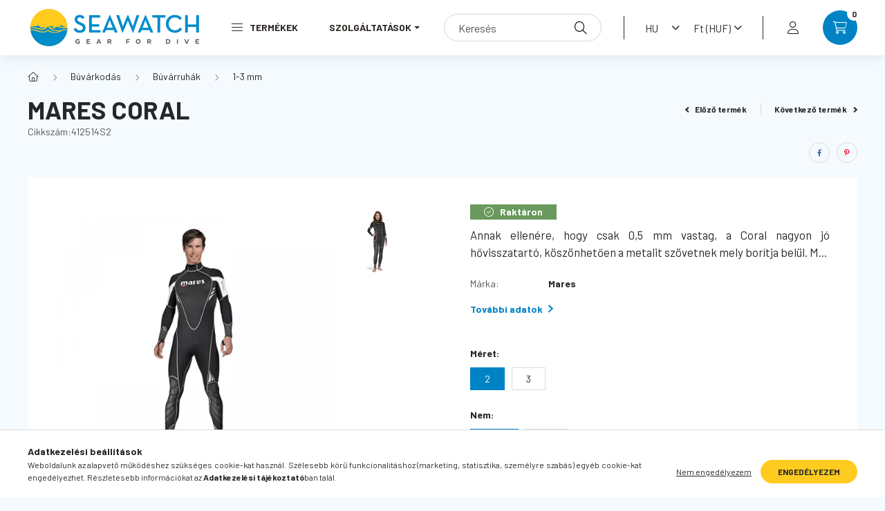

--- FILE ---
content_type: text/html; charset=UTF-8
request_url: https://www.gearfordive.com/spd/412514S2/Mares-Coral
body_size: 27960
content:
<!DOCTYPE html>
<html lang="hu">
    <head>
        <meta charset="utf-8">
<meta name="description" content="Mares Coral, Annak ellenére, hogy csak 0,5 mm vastag, a Coral nagyon jó hővisszatartó, köszönhetően a metalit szövetnek mely borítja belül. M..., 43 990 Ft, Sea">
<meta name="robots" content="index, follow">
<meta http-equiv="X-UA-Compatible" content="IE=Edge">
<meta property="og:site_name" content="SeaWatch - gearfordive.com" />
<meta property="og:title" content="Mares Coral">
<meta property="og:description" content="Mares Coral, Annak ellenére, hogy csak 0,5 mm vastag, a Coral nagyon jó hővisszatartó, köszönhetően a metalit szövetnek mely borítja belül. M..., 43 990 Ft, Sea">
<meta property="og:type" content="product">
<meta property="og:url" content="https://www.gearfordive.com/spd/412514S2/Mares-Coral">
<meta property="og:image" content="https://www.gearfordive.com/img/37726/412514S2/412514S2.webp">
<meta name="facebook-domain-verification" content="d5pujtil4uztvu52jthc011578mt3d">
<meta name="theme-color" content="#0083c5">
<meta name="msapplication-TileColor" content="#0083c5">
<meta name="mobile-web-app-capable" content="yes">
<meta name="apple-mobile-web-app-capable" content="yes">
<meta name="MobileOptimized" content="320">
<meta name="HandheldFriendly" content="true">

<title>Mares Coral</title>


<script>
var service_type="shop";
var shop_url_main="https://www.gearfordive.com";
var actual_lang="hu";
var money_len="0";
var money_thousend=" ";
var money_dec=",";
var shop_id=37726;
var unas_design_url="https:"+"/"+"/"+"www.gearfordive.com"+"/"+"!common_design"+"/"+"base"+"/"+"002303"+"/";
var unas_design_code='002303';
var unas_base_design_code='2300';
var unas_design_ver=4;
var unas_design_subver=5;
var unas_shop_url='https://www.gearfordive.com';
var responsive="yes";
var price_nullcut_disable=1;
var config_plus=new Array();
config_plus['cart_fly_id']="cart-box__fly-to-desktop";
config_plus['cart_redirect']=1;
config_plus['cart_refresh_force']="1";
config_plus['money_type']='Ft';
config_plus['money_type_display']='Ft';
config_plus['already_registered_email']=1;
var lang_text=new Array();

var UNAS = UNAS || {};
UNAS.shop={"base_url":'https://www.gearfordive.com',"domain":'www.gearfordive.com',"username":'gearfordive.unas.hu',"id":37726,"lang":'hu',"currency_type":'Ft',"currency_code":'HUF',"currency_rate":'1',"currency_length":0,"base_currency_length":0,"canonical_url":'https://www.gearfordive.com/spd/412514S2/Mares-Coral'};
UNAS.design={"code":'002303',"page":'product_details'};
UNAS.api_auth="e2a9d48a5239a5f7cf37fcf0e61f0bef";
UNAS.customer={"email":'',"id":0,"group_id":0,"without_registration":0};
UNAS.customer["area_ids"]=[35054];
UNAS.shop["category_id"]="445978";
UNAS.shop["sku"]="412514S2";
UNAS.shop["product_id"]="437329578";
UNAS.shop["only_private_customer_can_purchase"] = false;
 

UNAS.text = {
    "button_overlay_close": `Bezár`,
    "popup_window": `Felugró ablak`,
    "list": `lista`,
    "updating_in_progress": `frissítés folyamatban`,
    "updated": `frissítve`,
    "is_opened": `megnyitva`,
    "is_closed": `bezárva`,
    "deleted": `törölve`,
    "consent_granted": `hozzájárulás megadva`,
    "consent_rejected": `hozzájárulás elutasítva`,
    "field_is_incorrect": `mező hibás`,
    "error_title": `Hiba!`,
    "product_variants": `termék változatok`,
    "product_added_to_cart": `A termék a kosárba került`,
    "product_added_to_cart_with_qty_problem": `A termékből csak [qty_added_to_cart] [qty_unit] került kosárba`,
    "product_removed_from_cart": `A termék törölve a kosárból`,
    "reg_title_name": `Név`,
    "reg_title_company_name": `Cégnév`,
    "number_of_items_in_cart": `Kosárban lévő tételek száma`,
    "cart_is_empty": `A kosár üres`,
    "cart_updated": `A kosár frissült`
};


UNAS.text["delete_from_compare"]= `Törlés összehasonlításból`;
UNAS.text["comparison"]= `Összehasonlítás`;

UNAS.text["delete_from_favourites"]= `Törlés a kedvencek közül`;
UNAS.text["add_to_favourites"]= `Kedvencekhez`;






window.lazySizesConfig=window.lazySizesConfig || {};
window.lazySizesConfig.loadMode=1;
window.lazySizesConfig.loadHidden=false;

window.dataLayer = window.dataLayer || [];
function gtag(){dataLayer.push(arguments)};
gtag('js', new Date());
</script>

<script src="https://www.gearfordive.com/!common_packages/jquery/jquery-3.2.1.js?mod_time=1682493235"></script>
<script src="https://www.gearfordive.com/!common_packages/jquery/plugins/migrate/migrate.js?mod_time=1682493235"></script>
<script src="https://www.gearfordive.com/!common_packages/jquery/plugins/autocomplete/autocomplete.js?mod_time=1751452520"></script>
<script src="https://www.gearfordive.com/!common_packages/jquery/plugins/tools/overlay/overlay.js?mod_time=1753784913"></script>
<script src="https://www.gearfordive.com/!common_packages/jquery/plugins/tools/toolbox/toolbox.expose.js?mod_time=1724322378"></script>
<script src="https://www.gearfordive.com/!common_packages/jquery/plugins/lazysizes/lazysizes.min.js?mod_time=1682493235"></script>
<script src="https://www.gearfordive.com/!common_packages/jquery/plugins/lazysizes/plugins/bgset/ls.bgset.min.js?mod_time=1752825097"></script>
<script src="https://www.gearfordive.com/!common_packages/jquery/own/shop_common/exploded/common.js?mod_time=1764831093"></script>
<script src="https://www.gearfordive.com/!common_packages/jquery/own/shop_common/exploded/common_overlay.js?mod_time=1754986321"></script>
<script src="https://www.gearfordive.com/!common_packages/jquery/own/shop_common/exploded/common_shop_popup.js?mod_time=1754991412"></script>
<script src="https://www.gearfordive.com/!common_packages/jquery/own/shop_common/exploded/page_product_details.js?mod_time=1751452520"></script>
<script src="https://www.gearfordive.com/!common_packages/jquery/own/shop_common/exploded/function_favourites.js?mod_time=1725525511"></script>
<script src="https://www.gearfordive.com/!common_packages/jquery/own/shop_common/exploded/function_compare.js?mod_time=1751452520"></script>
<script src="https://www.gearfordive.com/!common_packages/jquery/own/shop_common/exploded/function_recommend.js?mod_time=1751452520"></script>
<script src="https://www.gearfordive.com/!common_packages/jquery/own/shop_common/exploded/function_product_print.js?mod_time=1725525511"></script>
<script src="https://www.gearfordive.com/!common_packages/jquery/plugins/hoverintent/hoverintent.js?mod_time=1682493235"></script>
<script src="https://www.gearfordive.com/!common_packages/jquery/own/shop_tooltip/shop_tooltip.js?mod_time=1753441722"></script>
<script src="https://www.gearfordive.com/!common_design/base/002300/main.js?mod_time=1754402058"></script>
<script src="https://www.gearfordive.com/!common_packages/jquery/plugins/flickity/v3/flickity.pkgd.min.js?mod_time=1753784913"></script>
<script src="https://www.gearfordive.com/!common_packages/jquery/plugins/toastr/toastr.min.js?mod_time=1682493235"></script>
<script src="https://www.gearfordive.com/!common_packages/jquery/plugins/tippy/popper-2.4.4.min.js?mod_time=1682493235"></script>
<script src="https://www.gearfordive.com/!common_packages/jquery/plugins/tippy/tippy-bundle.umd.min.js?mod_time=1682493235"></script>
<script src="https://www.gearfordive.com/!common_packages/jquery/plugins/photoswipe/photoswipe.min.js?mod_time=1682493235"></script>
<script src="https://www.gearfordive.com/!common_packages/jquery/plugins/photoswipe/photoswipe-ui-default.min.js?mod_time=1682493235"></script>

<link href="https://www.gearfordive.com/temp/shop_37726_afb9b25c701e8361740f9cccc059c8c2.css?mod_time=1769260755" rel="stylesheet" type="text/css">

<link href="https://www.gearfordive.com/spd/412514S2/Mares-Coral" rel="canonical">
<link rel='alternate' hreflang='hu' href='https://www.gearfordive.com/spd/412514S2/Mares-Coral' />
<link rel='alternate' hreflang='x-default' href='https://www.gearfordive.com/en/spd/412514S2/Mares-Coral' />
<link rel="apple-touch-icon" href="https://www.gearfordive.com/shop_ordered/37726/pic/icon/apple-touch-icon.png" sizes="180x180">
<link rel="apple-touch-icon" href="https://www.gearfordive.com/shop_ordered/37726/pic/icon/android-chrome-512x512.png">
<link id="favicon-16x16" rel="icon" type="image/png" href="https://www.gearfordive.com/shop_ordered/37726/pic/icon/favicon-16x16.png" sizes="16x16">
<link id="favicon-32x32" rel="icon" type="image/png" href="https://www.gearfordive.com/shop_ordered/37726/pic/icon/favicon-32x32.png" sizes="32x32">
<link id="favicon-192x192" rel="icon" type="image/png" href="https://www.gearfordive.com/shop_ordered/37726/pic/icon/android-chrome-192x192.png" sizes="192x192">
<link href="https://www.gearfordive.com/shop_ordered/37726/design_pic/favicon.ico" rel="shortcut icon">
<script>
        var google_consent=1;
    
        gtag('consent', 'default', {
           'ad_storage': 'denied',
           'ad_user_data': 'denied',
           'ad_personalization': 'denied',
           'analytics_storage': 'denied',
           'functionality_storage': 'denied',
           'personalization_storage': 'denied',
           'security_storage': 'granted'
        });

    
        gtag('consent', 'update', {
           'ad_storage': 'denied',
           'ad_user_data': 'denied',
           'ad_personalization': 'denied',
           'analytics_storage': 'denied',
           'functionality_storage': 'denied',
           'personalization_storage': 'denied',
           'security_storage': 'granted'
        });

        </script>
    <script async src="https://www.googletagmanager.com/gtag/js?id=G-57BCKR23SD"></script>    <script>
    gtag('config', 'G-57BCKR23SD');

        </script>
        <script>
    var google_analytics=1;

                gtag('event', 'view_item', {
              "currency": "HUF",
              "value": '43990',
              "items": [
                  {
                      "item_id": "412514S2",
                      "item_name": "Mares Coral",
                      "item_category": "Búvárkodás/Búvárruhák/1-3 mm",
                      "price": '43990'
                  }
              ],
              'non_interaction': true
            });
               </script>
           <script>
        gtag('config', 'AW-997151354',{'allow_enhanced_conversions':true});
                </script>
                <script>
                       gtag('config', 'AW-11094710454');
                </script>
                <script>
            gtag('config', 'AW-11094719826');
        </script>
            <script>
        var google_ads=1;

                gtag('event','remarketing', {
            'ecomm_pagetype': 'product',
            'ecomm_prodid': ["412514S2"],
            'ecomm_totalvalue': 43990        });
            </script>
    <script>
(function(i,s,o,g,r,a,m){i['BarionAnalyticsObject']=r;i[r]=i[r]||function(){
    (i[r].q=i[r].q||[]).push(arguments)},i[r].l=1*new Date();a=s.createElement(o),
    m=s.getElementsByTagName(o)[0];a.async=1;a.src=g;m.parentNode.insertBefore(a,m)
})(window, document, 'script', 'https://pixel.barion.com/bp.js', 'bp');
                    
bp('init', 'addBarionPixelId', ' BP-LLE3NEH1gg-EA');
</script>
<noscript><img height='1' width='1' style='display:none' alt='' src='https://pixel.barion.com/a.gif?__ba_pixel_id= BP-LLE3NEH1gg-EA&ev=contentView&noscript=1'/></noscript>
<script>
$(document).ready(function () {
     UNAS.onGrantConsent(function(){
         bp('consent', 'grantConsent');
     });
     
     UNAS.onRejectConsent(function(){
         bp('consent', 'rejectConsent');
     });

     var contentViewProperties = {
         'currency': 'HUF',
         'quantity': 1,
         'unit': 'db',
         'unitPrice': 43990,
         'category': 'Búvárkodás|Búvárruhák|1-3 mm',
         'imageUrl': 'https://www.gearfordive.com/img/37726/412514S2/500x500/412514S2.webp?time=1668259779',
         'name': 'Mares Coral',
         'contentType': 'Product',
         'id': '412514S2',
     }
     bp('track', 'contentView', contentViewProperties);

     UNAS.onChangeVariant(function(event,params){
         var variant = '';
         if (typeof params.variant_list1!=='undefined') variant+=params.variant_list1;
         if (typeof params.variant_list2!=='undefined') variant+='|'+params.variant_list2;
         if (typeof params.variant_list3!=='undefined') variant+='|'+params.variant_list3;
         var customizeProductProperties = {
            'contentType': 'Product',
            'currency': 'HUF',
            'id': params.sku,
            'name': 'Mares Coral',
            'unit': 'db',
            'unitPrice': 43990,
            'variant': variant,
            'list': 'ProductPage'
        }
        bp('track', 'customizeProduct', customizeProductProperties);
     });

     UNAS.onAddToCart(function(event,params){
         var variant = '';
         if (typeof params.variant_list1!=='undefined') variant+=params.variant_list1;
         if (typeof params.variant_list2!=='undefined') variant+='|'+params.variant_list2;
         if (typeof params.variant_list3!=='undefined') variant+='|'+params.variant_list3;
         var addToCartProperties = {
             'contentType': 'Product',
             'currency': 'HUF',
             'id': params.sku,
             'name': params.name,
             'quantity': parseFloat(params.qty_add),
             'totalItemPrice': params.qty*params.price,
             'unit': params.unit,
             'unitPrice': parseFloat(params.price),
             'category': params.category,
             'variant': variant
         };
         bp('track', 'addToCart', addToCartProperties);
     });

     UNAS.onClickProduct(function(event,params){
         UNAS.getProduct(function(result) {
             if (result.name!=undefined) {
                 var clickProductProperties  = {
                     'contentType': 'Product',
                     'currency': 'HUF',
                     'id': params.sku,
                     'name': result.name,
                     'unit': result.unit,
                     'unitPrice': parseFloat(result.unit_price),
                     'quantity': 1
                 }
                 bp('track', 'clickProduct', clickProductProperties );
             }
         },params);
     });

UNAS.onRemoveFromCart(function(event,params){
     bp('track', 'removeFromCart', {
         'contentType': 'Product',
         'currency': 'HUF',
         'id': params.sku,
         'name': params.name,
         'quantity': params.qty,
         'totalItemPrice': params.price * params.qty,
         'unit': params.unit,
         'unitPrice': parseFloat(params.price),
         'list': 'BasketPage'
     });
});

});
</script>

        <meta content="width=device-width, initial-scale=1.0" name="viewport" />
        <link rel="preconnect" href="https://fonts.gstatic.com">
        <link rel="preload" href="https://fonts.googleapis.com/css2?family=Barlow:wght@200;400;700&display=swap" as="style" />
        <link rel="stylesheet" href="https://fonts.googleapis.com/css2?family=Barlow:wght@200;400;700&display=swap" media="print" onload="this.media='all'">
        <noscript>
            <link rel="stylesheet" href="https://fonts.googleapis.com/css2?family=Barlow:wght@200;400;700&display=swap" />
        </noscript>
        
        
        
        
        

        
        
        
        
                    
            
            
            
            
            
            
            
                
                
    
    </head>

                
                
    
    
    
    
    
    
    
    
    
    
                     
    
    
    
    
    <body class='design_ver4 design_subver1 design_subver2 design_subver3 design_subver4 design_subver5' id="ud_shop_artdet">
    
    <div id="image_to_cart" style="display:none; position:absolute; z-index:100000;"></div>
<div class="overlay_common overlay_warning" id="overlay_cart_add"></div>
<script>$(document).ready(function(){ overlay_init("cart_add",{"onBeforeLoad":false}); });</script>
<div id="overlay_login_outer"></div>	
	<script>
	$(document).ready(function(){
	    var login_redir_init="";

		$("#overlay_login_outer").overlay({
			onBeforeLoad: function() {
                var login_redir_temp=login_redir_init;
                if (login_redir_act!="") {
                    login_redir_temp=login_redir_act;
                    login_redir_act="";
                }

									$.ajax({
						type: "GET",
						async: true,
						url: "https://www.gearfordive.com/shop_ajax/ajax_popup_login.php",
						data: {
							shop_id:"37726",
							lang_master:"hu",
                            login_redir:login_redir_temp,
							explicit:"ok",
							get_ajax:"1"
						},
						success: function(data){
							$("#overlay_login_outer").html(data);
							if (unas_design_ver >= 5) $("#overlay_login_outer").modal('show');
							$('#overlay_login1 input[name=shop_pass_login]').keypress(function(e) {
								var code = e.keyCode ? e.keyCode : e.which;
								if(code.toString() == 13) {		
									document.form_login_overlay.submit();		
								}	
							});	
						}
					});
								},
			top: 50,
			mask: {
	color: "#000000",
	loadSpeed: 200,
	maskId: "exposeMaskOverlay",
	opacity: 0.7
},
			closeOnClick: (config_plus['overlay_close_on_click_forced'] === 1),
			onClose: function(event, overlayIndex) {
				$("#login_redir").val("");
			},
			load: false
		});
		
			});
	function overlay_login() {
		$(document).ready(function(){
			$("#overlay_login_outer").overlay().load();
		});
	}
	function overlay_login_remind() {
        if (unas_design_ver >= 5) {
            $("#overlay_remind").overlay().load();
        } else {
            $(document).ready(function () {
                $("#overlay_login_outer").overlay().close();
                setTimeout('$("#overlay_remind").overlay().load();', 250);
            });
        }
	}

    var login_redir_act="";
    function overlay_login_redir(redir) {
        login_redir_act=redir;
        $("#overlay_login_outer").overlay().load();
    }
	</script>  
	<div class="overlay_common overlay_info" id="overlay_remind"></div>
<script>$(document).ready(function(){ overlay_init("remind",[]); });</script>

	<script>
    	function overlay_login_error_remind() {
		$(document).ready(function(){
			load_login=0;
			$("#overlay_error").overlay().close();
			setTimeout('$("#overlay_remind").overlay().load();', 250);	
		});
	}
	</script>  
	<div class="overlay_common overlay_info" id="overlay_newsletter"></div>
<script>$(document).ready(function(){ overlay_init("newsletter",[]); });</script>

<script>
function overlay_newsletter() {
    $(document).ready(function(){
        $("#overlay_newsletter").overlay().load();
    });
}
</script>
<div class="overlay_common overlay_error" id="overlay_script"></div>
<script>$(document).ready(function(){ overlay_init("script",[]); });</script>
<style> .grecaptcha-badge { display: none !important; } </style>     <script>
    $(document).ready(function() {
        $.ajax({
            type: "GET",
            url: "https://www.gearfordive.com/shop_ajax/ajax_stat.php",
            data: {master_shop_id:"37726",get_ajax:"1"}
        });
    });
    </script>
    

    <div id="container" class="page_shop_artdet_412514S2 nav-position-top text-type--horizontal text-type--sticky">
                
                <nav id="nav--mobile-top" class="nav header nav--mobile nav--top d-sm-none js-header">
            <div class="header-inner js-header-inner w-100">
                <div class="d-flex justify-content-center d-sm-none">
                                        <button type="button" class="hamburger__dropdown-btn btn dropdown--btn" id="hamburger__dropdown-btn" aria-label="hamburger button" data-btn-for=".hamburger-box__dropdown">
                        <div class="hamburger">
                            <span class="first-line"></span>
                            <span class="second-line"></span>
                            <span class="last-line"></span>
                        </div>
                    </button>
                                        <button class="search-box__dropdown-btn btn dropdown--btn" aria-label="search button" type="button" data-btn-for=".search-box__dropdown">
                        <span class="search-box__dropdown-btn-icon icon--search"></span>
                    </button>

                    

                    

                                        <button class="lang-and-money__dropdown-btn btn dropdown--btn" aria-label="search button" type="button" data-btn-for=".lang-and-money__dropdown">
                        <span class="lang-and-money__dropdown-btn-icon icon--globe"></span>
                    </button>
                                                <button type="button" class="profile__dropdown-btn js-profile-btn btn dropdown--btn" data-orders="https://www.gearfordive.com/shop_order_track.php" aria-label="profile button" data-btn-for=".profile__dropdown">
        <span class="profile__dropdown-btn-icon icon--head">
                    </span>
    </button>
    
    
                    <button class="cart-box__dropdown-btn btn dropdown--btn js-cart-box-loaded-by-ajax" aria-label="cart button" type="button" data-btn-for=".cart-box__dropdown">
                        <span class="cart-box__dropdown-btn-icon icon--cart">
                                        <div id="box_cart_content" class="cart-box">    <span class="cart-box__item-num">0</span>
    </div>
    
                        </span>
                    </button>
                </div>
            </div>
        </nav>
                <header class="header header--mobile py-3 px-4 d-flex justify-content-center d-sm-none position-relative">
                <div id="header_logo_img" class="js-element header_logo logo" data-element-name="header_logo">
        <div class="header_logo-img-container">
            <div class="header_logo-img-wrapper">
                                                <a href="https://www.gearfordive.com/">                    <picture>
                                                <source width="200" height="60" media="(max-width: 575.98px)" srcset="https://www.gearfordive.com/!common_design/custom/gearfordive.unas.hu/element/layout_hu_header_logo-400x120_1_small.png?time=1665512787 200w, https://www.gearfordive.com/!common_design/custom/gearfordive.unas.hu/element/layout_hu_header_logo-400x120_1_small_retina.png?time=1665512787 400w" sizes="200px"/>
                                                <source srcset="https://www.gearfordive.com/!common_design/custom/gearfordive.unas.hu/element/layout_hu_header_logo-400x120_1_default.png?time=1665512787 1x, https://www.gearfordive.com/!common_design/custom/gearfordive.unas.hu/element/layout_hu_header_logo-400x120_1_default_retina.png?time=1665512787 2x" />
                        <img                              src="https://www.gearfordive.com/!common_design/custom/gearfordive.unas.hu/element/layout_hu_header_logo-400x120_1_default.png?time=1665512787"                             
                             alt="SeaWatch - gearfordive.com                        "/>
                    </picture>
                    </a>                                        </div>
        </div>
    </div>

            <div class="js-element header_text_section_2 d-sm-none" data-element-name="header_text_section_2">
            <div class="header_text_section_2-slide slide-1"><p><a href="tel:+36704553843">+36704553843</a></p></div>
    </div>

        </header>
        <header id="header--desktop" class="header header--desktop d-none d-sm-block js-header">
            <div class="header-inner js-header-inner">
                <div class="container">
                    <div class="header-row position-relative">
                        <div class="row gutters-10 gutters-xl-15 flex-nowrap justify-content-center align-items-center">
                            <div class="header__left col col-lg-auto position-static">
                                <div class="header__left-inner d-flex align-items-center">
                                        <div id="header_logo_img" class="js-element header_logo logo mr-4 mr-xl-0" data-element-name="header_logo">
        <div class="header_logo-img-container">
            <div class="header_logo-img-wrapper">
                                                <a href="https://www.gearfordive.com/">                    <picture>
                                                <source width="200" height="60" media="(max-width: 575.98px)" srcset="https://www.gearfordive.com/!common_design/custom/gearfordive.unas.hu/element/layout_hu_header_logo-400x120_1_small.png?time=1665512787 200w, https://www.gearfordive.com/!common_design/custom/gearfordive.unas.hu/element/layout_hu_header_logo-400x120_1_small_retina.png?time=1665512787 400w" sizes="200px"/>
                                                <source srcset="https://www.gearfordive.com/!common_design/custom/gearfordive.unas.hu/element/layout_hu_header_logo-400x120_1_default.png?time=1665512787 1x, https://www.gearfordive.com/!common_design/custom/gearfordive.unas.hu/element/layout_hu_header_logo-400x120_1_default_retina.png?time=1665512787 2x" />
                        <img                              src="https://www.gearfordive.com/!common_design/custom/gearfordive.unas.hu/element/layout_hu_header_logo-400x120_1_default.png?time=1665512787"                             
                             alt="SeaWatch - gearfordive.com                        "/>
                    </picture>
                    </a>                                        </div>
        </div>
    </div>

                                                                        <button type="button" class="hamburger__dropdown-btn btn dropdown--btn d-xl-none" id="hamburger__dropdown-btn" aria-label="hamburger button" data-btn-for=".hamburger-box__dropdown">
                                        <div class="hamburger">
                                            <span class="first-line"></span>
                                            <span class="second-line"></span>
                                            <span class="last-line"></span>
                                        </div>
                                        Termékek
                                    </button>
                                                                    </div>
                            </div>
                            <div class="header__right col-auto col-lg position-static">
                                <div class="row gutters-10 flex-nowrap align-items-center">
                                                                        <div class="col-auto position-static flex-shrink-1">
                                        <nav class="navbar d-none d-lg-flex navbar-expand navbar-light position-static">
                                                                                        <ul id="nav--cat" class="nav nav--cat js-navbar-nav">
                                                <li class="nav-item dropdown nav--main nav-item--products">
                                                    <a class="nav-link nav-link--products d-none d-xl-flex" href="#" onclick="event.preventDefault();" role="button" data-toggle="dropdown" aria-expanded="false" aria-haspopup="true">
                                                        <div class="hamburger nav-link--hamburger">
                                                            <span class="first-line"></span>
                                                            <span class="second-line"></span>
                                                            <span class="last-line"></span>
                                                        </div>
                                                        Termékek
                                                    </a>
                                                    <div id="dropdown-cat"class="dropdown-menu d-lg-none d-xl-block clearfix dropdown--cat dropdown--level-0">
                                                                <ul class="nav-list--0">
        <li id="nav-item-stat2" class="nav-item spec-item js-nav-item-stat2">
                <a class="nav-link" href="https://www.gearfordive.com/outlet" >
                                <span class="nav-link__text">
                Utolsó Darabok&nbsp;            </span>
                    </a>
            </li>
        <li id="nav-item-542613" class="nav-item dropdown js-nav-item-542613">
                <a class="nav-link arrow-effect-on-hover" href="https://www.gearfordive.com/buvarkodas"  data-toggle="dropdown" data-mouseover="handleSub('542613','https://www.gearfordive.com/shop_ajax/ajax_box_cat.php?get_ajax=1&type=layout&change_lang=hu&level=1&key=542613&box_var_name=shop_cat&box_var_layout_cache=1&box_var_expand_cache=yes&box_var_expand_cache_name=desktop&box_var_layout_level0=0&box_var_layout_level1=1&box_var_layout=2&box_var_ajax=1&box_var_section=content&box_var_highlight=yes&box_var_type=expand&box_var_div=no');" aria-haspopup="true" aria-expanded="false">
                                <span class="nav-link__text">
                Búvárkodás&nbsp;            </span>
            <span class="arrow arrow--right"><span></span></span>        </a>
                                <div class="megasubmenu dropdown-menu with-sticky-content">
                <div class="megasubmenu__sticky-content">
                    <div class="loading-spinner"></div>
                </div>
                            </div>
                        </li>
        <li id="nav-item-515596" class="nav-item dropdown js-nav-item-515596">
                <a class="nav-link arrow-effect-on-hover" href="https://www.gearfordive.com/strandjatek"  data-toggle="dropdown" data-mouseover="handleSub('515596','https://www.gearfordive.com/shop_ajax/ajax_box_cat.php?get_ajax=1&type=layout&change_lang=hu&level=1&key=515596&box_var_name=shop_cat&box_var_layout_cache=1&box_var_expand_cache=yes&box_var_expand_cache_name=desktop&box_var_layout_level0=0&box_var_layout_level1=1&box_var_layout=2&box_var_ajax=1&box_var_section=content&box_var_highlight=yes&box_var_type=expand&box_var_div=no');" aria-haspopup="true" aria-expanded="false">
                                <span class="nav-link__text">
                Strandjáték&nbsp;            </span>
            <span class="arrow arrow--right"><span></span></span>        </a>
                                <div class="megasubmenu dropdown-menu with-sticky-content">
                <div class="megasubmenu__sticky-content">
                    <div class="loading-spinner"></div>
                </div>
                            </div>
                        </li>
        <li id="nav-item-468250" class="nav-item dropdown js-nav-item-468250">
                <a class="nav-link arrow-effect-on-hover" href="https://www.gearfordive.com/sznorkelezes"  data-toggle="dropdown" data-mouseover="handleSub('468250','https://www.gearfordive.com/shop_ajax/ajax_box_cat.php?get_ajax=1&type=layout&change_lang=hu&level=1&key=468250&box_var_name=shop_cat&box_var_layout_cache=1&box_var_expand_cache=yes&box_var_expand_cache_name=desktop&box_var_layout_level0=0&box_var_layout_level1=1&box_var_layout=2&box_var_ajax=1&box_var_section=content&box_var_highlight=yes&box_var_type=expand&box_var_div=no');" aria-haspopup="true" aria-expanded="false">
                                <span class="nav-link__text">
                Sznorkelezés&nbsp;            </span>
            <span class="arrow arrow--right"><span></span></span>        </a>
                                <div class="megasubmenu dropdown-menu with-sticky-content">
                <div class="megasubmenu__sticky-content">
                    <div class="loading-spinner"></div>
                </div>
                            </div>
                        </li>
        <li id="nav-item-351274" class="nav-item dropdown js-nav-item-351274">
                <a class="nav-link arrow-effect-on-hover" href="https://www.gearfordive.com/Medence"  data-toggle="dropdown" data-mouseover="handleSub('351274','https://www.gearfordive.com/shop_ajax/ajax_box_cat.php?get_ajax=1&type=layout&change_lang=hu&level=1&key=351274&box_var_name=shop_cat&box_var_layout_cache=1&box_var_expand_cache=yes&box_var_expand_cache_name=desktop&box_var_layout_level0=0&box_var_layout_level1=1&box_var_layout=2&box_var_ajax=1&box_var_section=content&box_var_highlight=yes&box_var_type=expand&box_var_div=no');" aria-haspopup="true" aria-expanded="false">
                                <span class="nav-link__text">
                Medence&nbsp;            </span>
            <span class="arrow arrow--right"><span></span></span>        </a>
                                <div class="megasubmenu dropdown-menu with-sticky-content">
                <div class="megasubmenu__sticky-content">
                    <div class="loading-spinner"></div>
                </div>
                            </div>
                        </li>
        <li id="nav-item-190362" class="nav-item dropdown js-nav-item-190362">
                <a class="nav-link arrow-effect-on-hover" href="https://www.gearfordive.com/uszas"  data-toggle="dropdown" data-mouseover="handleSub('190362','https://www.gearfordive.com/shop_ajax/ajax_box_cat.php?get_ajax=1&type=layout&change_lang=hu&level=1&key=190362&box_var_name=shop_cat&box_var_layout_cache=1&box_var_expand_cache=yes&box_var_expand_cache_name=desktop&box_var_layout_level0=0&box_var_layout_level1=1&box_var_layout=2&box_var_ajax=1&box_var_section=content&box_var_highlight=yes&box_var_type=expand&box_var_div=no');" aria-haspopup="true" aria-expanded="false">
                                <span class="nav-link__text">
                Úszás&nbsp;            </span>
            <span class="arrow arrow--right"><span></span></span>        </a>
                                <div class="megasubmenu dropdown-menu with-sticky-content">
                <div class="megasubmenu__sticky-content">
                    <div class="loading-spinner"></div>
                </div>
                            </div>
                        </li>
        <li id="nav-item-161590" class="nav-item dropdown js-nav-item-161590">
                <a class="nav-link arrow-effect-on-hover" href="https://www.gearfordive.com/kategoriak/ruhazat"  data-toggle="dropdown" data-mouseover="handleSub('161590','https://www.gearfordive.com/shop_ajax/ajax_box_cat.php?get_ajax=1&type=layout&change_lang=hu&level=1&key=161590&box_var_name=shop_cat&box_var_layout_cache=1&box_var_expand_cache=yes&box_var_expand_cache_name=desktop&box_var_layout_level0=0&box_var_layout_level1=1&box_var_layout=2&box_var_ajax=1&box_var_section=content&box_var_highlight=yes&box_var_type=expand&box_var_div=no');" aria-haspopup="true" aria-expanded="false">
                                <span class="nav-link__text">
                Ruházat&nbsp;            </span>
            <span class="arrow arrow--right"><span></span></span>        </a>
                                <div class="megasubmenu dropdown-menu with-sticky-content">
                <div class="megasubmenu__sticky-content">
                    <div class="loading-spinner"></div>
                </div>
                            </div>
                        </li>
        <li id="nav-item-849825" class="nav-item dropdown js-nav-item-849825">
                <a class="nav-link arrow-effect-on-hover" href="https://www.gearfordive.com/kategoriak/squash"  data-toggle="dropdown" data-mouseover="handleSub('849825','https://www.gearfordive.com/shop_ajax/ajax_box_cat.php?get_ajax=1&type=layout&change_lang=hu&level=1&key=849825&box_var_name=shop_cat&box_var_layout_cache=1&box_var_expand_cache=yes&box_var_expand_cache_name=desktop&box_var_layout_level0=0&box_var_layout_level1=1&box_var_layout=2&box_var_ajax=1&box_var_section=content&box_var_highlight=yes&box_var_type=expand&box_var_div=no');" aria-haspopup="true" aria-expanded="false">
                                <span class="nav-link__text">
                Squash, Tenisz&nbsp;            </span>
            <span class="arrow arrow--right"><span></span></span>        </a>
                                <div class="megasubmenu dropdown-menu with-sticky-content">
                <div class="megasubmenu__sticky-content">
                    <div class="loading-spinner"></div>
                </div>
                            </div>
                        </li>
    </ul>

    
                                                    </div>
                                                </li>
                                            </ul>
                                                                                                                                                                    
    <ul id="nav--menu" class="nav nav--menu js-navbar-nav">
                    <li class="nav-item dropdown nav--main js-nav-item-595434">
                                <a class="nav-link dropdown-toggle" href="https://www.gearfordive.com/spg/595434/Szolgaltatasok" role="button" data-toggle="dropdown" aria-haspopup="true" aria-expanded="false">
                                    Szolgáltatások
                </a>
                                                        
    <ul id="nav--menu" class="dropdown-menu dropdown--menu dropdown-level--1">
                    <li class="nav-item nav--main js-nav-item-996675">
                                <a class="dropdown-item" href="https://www.gearfordive.com/buvarszerviz" >
                                    Szerviz
                </a>
                            </li>
                    <li class="nav-item nav--main js-nav-item-757470">
                                <a class="dropdown-item" href="https://www.gearfordive.com/palacktoltes" >
                                    Palacktöltés
                </a>
                            </li>
                    <li class="nav-item nav--main js-nav-item-346154">
                                <a class="dropdown-item" href="https://www.gearfordive.com/buvarfelszerelesberles" >
                                    Felszerelés bérlés
                </a>
                            </li>
            </ul>

                            </li>
            </ul>

    
                                                                                    </nav>
                                        <script>
    let addOverflowHidden = function() {
        $('.hamburger-box__dropdown-inner').addClass('overflow-hidden');
    }
    function scrollToBreadcrumb() {
        scrollToElement({ element: '.nav-list-breadcrumb', offset: getVisibleDistanceTillHeaderBottom(), scrollIn: '.hamburger-box__dropdown-inner', container: '.hamburger-box__dropdown-inner', duration: 300,  callback: addOverflowHidden });
    }

    function setHamburgerBoxHeight(height) {
        $('.hamburger-box__dropdown').css('height', height + 80);
    }

    let mobileMenuScrollData = [];

    function handleSub2(thisOpenBtn, id, ajaxUrl) {
        let navItem = $('#nav-item-'+id+'--m');
        let openBtn = $(thisOpenBtn);
        let $thisScrollableNavList = navItem.closest('.nav-list-mobile');
        let thisNavListLevel = $thisScrollableNavList.data("level");

        if (typeof thisNavListLevel !== 'undefined') {
            if (thisNavListLevel == 0) {
                $thisScrollableNavList = navItem.closest('.hamburger-box__dropdown-inner');
            }
            mobileMenuScrollData["level_" + thisNavListLevel + "_position"] = $thisScrollableNavList.scrollTop();
            mobileMenuScrollData["level_" + thisNavListLevel + "_element"] = $thisScrollableNavList;
        }

        if (!navItem.hasClass('ajax-loading')) {
            if (catSubOpen2(openBtn, navItem)) {
                if (ajaxUrl) {
                    if (!navItem.hasClass('ajax-loaded')) {
                        catSubLoad2(navItem, ajaxUrl);
                    } else {
                        scrollToBreadcrumb();
                    }
                } else {
                    scrollToBreadcrumb();
                }
            }
        }
    }
    function catSubOpen2(openBtn,navItem) {
        let thisSubMenu = navItem.find('.nav-list-menu--sub').first();
        let thisParentMenu = navItem.closest('.nav-list-menu');
        thisParentMenu.addClass('hidden');

        if (navItem.hasClass('show')) {
            openBtn.attr('aria-expanded','false');
            navItem.removeClass('show');
            thisSubMenu.removeClass('show');
        } else {
            openBtn.attr('aria-expanded','true');
            navItem.addClass('show');
            thisSubMenu.addClass('show');
            if (window.matchMedia('(min-width: 576px) and (max-width: 1259.8px )').matches) {
                let thisSubMenuHeight = thisSubMenu.outerHeight();
                if (thisSubMenuHeight > 0) {
                    setHamburgerBoxHeight(thisSubMenuHeight);
                }
            }
        }
        return true;
    }
    function catSubLoad2(navItem, ajaxUrl){
        let thisSubMenu = $('.nav-list-menu--sub', navItem);
        $.ajax({
            type: 'GET',
            url: ajaxUrl,
            beforeSend: function(){
                navItem.addClass('ajax-loading');
                setTimeout(function (){
                    if (!navItem.hasClass('ajax-loaded')) {
                        navItem.addClass('ajax-loader');
                        thisSubMenu.addClass('loading');
                    }
                }, 150);
            },
            success:function(data){
                thisSubMenu.html(data);
                $(document).trigger("ajaxCatSubLoaded");

                let thisParentMenu = navItem.closest('.nav-list-menu');
                let thisParentBreadcrumb = thisParentMenu.find('> .nav-list-breadcrumb');

                /* ha már van a szülőnek breadcrumbja, akkor azt hozzáfűzzük a gyerekhez betöltéskor */
                if (thisParentBreadcrumb.length > 0) {
                    let thisParentLink = thisParentBreadcrumb.find('.nav-list-parent-link').clone();
                    let thisSubMenuParentLink = thisSubMenu.find('.nav-list-parent-link');
                    thisParentLink.insertBefore(thisSubMenuParentLink);
                }

                navItem.removeClass('ajax-loading ajax-loader').addClass('ajax-loaded');
                thisSubMenu.removeClass('loading');
                if (window.matchMedia('(min-width: 576px) and (max-width: 1259.8px )').matches) {
                    let thisSubMenuHeight = thisSubMenu.outerHeight();
                    setHamburgerBoxHeight(thisSubMenuHeight);
                }
                scrollToBreadcrumb();
            }
        });
    }
    function catBack(thisBtn) {
        let thisCatLevel = $(thisBtn).closest('.nav-list-menu--sub');
        let thisParentItem = $(thisBtn).closest('.nav-item.show');
        let thisParentMenu = thisParentItem.closest('.nav-list-menu');
        let thisBtnDataBelongs = $(thisBtn).data("belongs-to-level");

        if ( typeof thisBtnDataBelongs !== 'undefined' && thisBtnDataBelongs == 0 ) {
            mobileMenuScrollData["level_0_element"].animate({ scrollTop: mobileMenuScrollData["level_0_position"] }, 0, function() {});
        }

        if (window.matchMedia('(min-width: 576px) and (max-width: 1259.8px )').matches) {
            let thisParentMenuHeight = 0;
            if ( thisParentItem.parent('ul').hasClass('nav-list-mobile--0') ) {
                let sumHeight = 0;
                $( thisParentItem.closest('.hamburger-box__dropdown-nav-lists-wrapper').children() ).each(function() {
                    sumHeight+= $(this).outerHeight(true);
                });
                thisParentMenuHeight = sumHeight;
            } else {
                thisParentMenuHeight = thisParentMenu.outerHeight();
            }
            setHamburgerBoxHeight(thisParentMenuHeight);
        }
        if ( thisParentItem.parent('ul').hasClass('nav-list-mobile--0') ) {
            $('.hamburger-box__dropdown-inner').removeClass('overflow-hidden');
        }
        thisParentMenu.removeClass('hidden');
        thisCatLevel.removeClass('show');
        thisParentItem.removeClass('show');
        thisParentItem.find('.nav-button').attr('aria-expanded','false');
    }

    function handleSub($id, $ajaxUrl) {
        let $navItem = $('#nav-item-'+$id);

        if (!$navItem.hasClass('ajax-loading')) {
            if (catSubOpen($navItem)) {
                if (!$navItem.hasClass('ajax-loaded')) {
                    catSubLoad($id, $ajaxUrl);
                }
            }
        }
    }

    function catSubOpen($navItem) {
        handleCloseDropdowns();
        let thisNavLink = $navItem.find('> .nav-link');
        let thisNavItem = thisNavLink.parent();
        let thisNavbarNav = $('.js-navbar-nav');
        let thisDropdownMenu = thisNavItem.find('.dropdown-menu').first();

        /*remove is-opened class form the rest menus (cat+plus)*/
        thisNavbarNav.find('.show').not(thisNavItem).not('.nav-item--products').not('.dropdown--cat').removeClass('show');

        if (thisNavItem.hasClass('show')) {
            thisNavLink.attr('aria-expanded','false');
            thisNavItem.removeClass('show');
            thisDropdownMenu.removeClass('show');
            $('#dropdown-cat').removeClass('has-opened');
        } else {
            thisNavLink.attr('aria-expanded','true');
            thisNavItem.addClass('show');
            thisDropdownMenu.addClass('show');
            $('#dropdown-cat').addClass('has-opened');
        }
        return true;
    }
    function catSubLoad($id, $ajaxUrl){
        const $navItem = $('#nav-item-'+$id);
        const $thisMegasubmenu = $(".megasubmenu", $navItem);
                const $thisMegasubmenuStickyContent = $(".megasubmenu__sticky-content", $thisMegasubmenu);
        const parentDropdownMenuHeight = $navItem.closest('.dropdown-menu').outerHeight();
        const paddingY = $thisMegasubmenu.outerHeight() - $thisMegasubmenu.height();
        $thisMegasubmenuStickyContent.css('height', parentDropdownMenuHeight - paddingY);
        
        $.ajax({
            type: 'GET',
            url: $ajaxUrl,
            beforeSend: function(){
                $navItem.addClass('ajax-loading');
                setTimeout(function (){
                    if (!$navItem.hasClass('ajax-loaded')) {
                        $navItem.addClass('ajax-loader');
                    }
                }, 150);
            },
            success:function(data){
                                $thisMegasubmenuStickyContent.html(data);
                let $thisScrollContainer = $thisMegasubmenu.find('.megasubmenu__cats-col').first();
                $thisScrollContainer.on('wheel', function(e){
                    e.preventDefault();
                    $(this).scrollLeft($(this).scrollLeft() + e.originalEvent.deltaY);
                });
                                $navItem.removeClass('ajax-loading ajax-loader').addClass('ajax-loaded');
                $(document).trigger("ajaxCatSubLoaded");
            }
        });
    }

    $(document).ready(function () {
         /* FÖLÉHÚZÁS */
        $('.nav-item.dropdown').hoverIntent({
            over: function () {
                handleCloseDropdowns();
                let thisNavItem = $(this);
                let thisNavLink = $('> .nav-link', thisNavItem);
                let thisDropdownItem = $('> .dropdown-item', thisNavItem);
                let thisNavLinkLeft = 0;

                if (thisNavLink.length > 0) {
                    thisNavLinkLeft = thisNavLink.offset().left;
                }

                let thisDropdownMenu = thisNavItem.find('.dropdown-menu').first();
                let thisNavLinkAttr = thisNavLink.attr('data-mouseover');

                if (typeof thisNavLinkAttr !== 'undefined' && thisNavLinkAttr !== false) {
                    eval(thisNavLinkAttr);
                }

                if ($headerHeight && thisNavLink.length > 0 ) {
                    if ( thisNavLink.closest('.nav--menu').length > 0 ) {
                        thisDropdownMenu.css({
                            top: getVisibleDistanceTillHeaderBottom() + 'px',
                            left: thisNavLinkLeft + 'px'
                        });
                    }
                }
                if (thisNavLink.hasClass('nav-link--products')) {
                    $('html').addClass('products-dropdown-opened');
                    thisNavItem.addClass('force-show');
                } else {
                    $('#dropdown-cat').addClass('has-opened');
                    $('#dropdown-cat').addClass('keep-opened');
                    setTimeout(
                        function() {
                            $('#dropdown-cat').removeClass('keep-opened');
                        }, 400
                    );
                }
                thisNavLink.attr('aria-expanded','true');
                thisNavItem.addClass('show');
                thisDropdownMenu.addClass('show');

                thisDropdownItem.attr('aria-expanded','true');
                thisDropdownItem.addClass('show');
            },
            out: function () {
                let thisNavItem = $(this);
                let thisNavLink = $('> .nav-link', thisNavItem);
                let thisDropdownItem = $('> .dropdown-item', thisNavItem);
                let thisDropdownMenu = thisNavItem.find('.dropdown-menu').first();

                if (!thisNavItem.hasClass('always-opened')) {
                    if (thisNavLink.hasClass('nav-link--products')) {
                        $('html').removeClass('products-dropdown-opened');
                    }

                    thisNavLink.attr('aria-expanded', 'false');
                    thisNavItem.removeClass('show');
                    thisDropdownMenu.removeClass('show');

                    thisDropdownItem.attr('aria-expanded','true');
                    thisDropdownItem.addClass('show');
                    if (!$('#dropdown-cat').hasClass('keep-opened')) {
                        $('#dropdown-cat').removeClass('has-opened');
                    }
                } else {
                    if (thisNavLink.hasClass('nav-link--products')) {
                        $('html').removeClass('products-dropdown-opened');
                        thisNavItem.removeClass('force-show');
                        $('#dropdown-cat').removeClass('has-opened');
                    }
                }
            },
            interval: 100,
            sensitivity: 10,
            timeout: 250
        });
            });
</script>                                    </div>
                                                                        <div class="col d-flex justify-content-end align-items-center position-static">
                                        <button class="search-box__dropdown-btn btn dropdown--btn d-xl-none" aria-label="search button" type="button" data-btn-for=".search-box__dropdown">
                                            <span class="search-box__dropdown-btn-icon icon--search"></span>
                                        </button>
                                        <div class="search-box__dropdown dropdown--content dropdown--content-till-lg d-none d-xl-block" data-content-for=".search-box__dropdown-btn" data-content-direction="full">
                                            <button class="search-box__dropdown__btn-close btn-close" data-close-btn-for=".search-box__dropdown" type="button"></button>
                                            <div class="dropdown--content-inner search-box__inner position-relative js-search browser-is-chrome" id="box_search_content2">
    <form name="form_include_search2" id="form_include_search2" action="https://www.gearfordive.com/shop_search.php" method="get">
    <div class="box-search-group">
        <input data-stay-visible-breakpoint="1260" id="box_search_input2" class="search-box__input ac_input js-search-input form-control"
               name="search" pattern=".{3,100}" aria-label="Keresés" title="Hosszabb kereső kifejezést írjon be!"
               placeholder="Keresés" type="search" maxlength="100" autocomplete="off" required        >
        <div class="search-box__search-btn-outer input-group-append" title="Keresés">
            <button class="search-box__search-btn" aria-label="Keresés">
                <span class="search-box__search-btn-icon icon--search"></span>
            </button>
        </div>
        <div class="search__loading">
            <div class="loading-spinner--small"></div>
        </div>
    </div>
    <div class="search-box__mask"></div>
    </form>
    <div class="ac_results2"></div>
</div>

                                        </div>
                                                                                <div class="box-lang-money-wrapper align-self-center d-none d-xl-flex">
                                                            <div class="lang-box-desktop flex-shrink-0">
        <div class="lang-select-group form-group form-select-group form-select-group-sm mb-0">
            <select class="form-control form-control-sm border-0 lang-select" aria-label="Nyelv váltás" name="change_lang" id="box_lang_select_desktop" onchange="location.href='https://www.gearfordive.com'+this.value">
                                <option value="/spd/412514S2/Mares-Coral" selected="selected">HU</option>
                                <option value="/en/spd/412514S2/Mares-Coral">EN</option>
                            </select>
        </div>
    </div>
    
    
            <div class="currency-box-mobile">
        <form action="https://www.gearfordive.com/shop_moneychange.php" name="form_moneychange" method="post"><input name="file_back" type="hidden" value="/spd/412514S2/Mares-Coral">
            <div class="currency-select-group form-group form-select-group form-select-group-sm mb-0">
                <select class="form-control form-control-sm border-0 money-select" aria-label="Pénznem váltás" name="session_money_select" id="session_money_select" onchange="document.form_moneychange.submit();">
                    <option value="-1" selected="selected">Ft (HUF)</option>
                                        <option value="0">EUR - €</option>
                                    </select>
            </div>
        </form>
    </div>


    
                                        </div>
                                        <button class="lang-and-money__dropdown-btn btn dropdown--btn d-xl-none" aria-label="search button" type="button" data-btn-for=".lang-and-money__dropdown">
                                            <span class="lang-and-money__dropdown-btn-icon icon--globe"></span>
                                        </button>
                                                                                        <button type="button" class="profile__dropdown-btn js-profile-btn btn dropdown--btn" data-orders="https://www.gearfordive.com/shop_order_track.php" aria-label="profile button" data-btn-for=".profile__dropdown">
        <span class="profile__dropdown-btn-icon icon--head">
                    </span>
    </button>
    
    
                                        <button id="cart-box__fly-to-desktop" class="cart-box__dropdown-btn btn dropdown--btn js-cart-box-loaded-by-ajax" aria-label="cart button" type="button" data-btn-for=".cart-box__dropdown">
                                            <span class="cart-box__dropdown-btn-icon icon--cart">
                                                <span class="cart-box__item-num">-</span>
                                            </span>
                                        </button>
                                    </div>
                                </div>
                            </div>
                        </div>
                    </div>
                </div>
            </div>
        </header>
        
        
                <div class="filter-dropdown dropdown--content" data-content-for=".filter-box__dropdown-btn" data-content-direction="left">
            <button class="filter-dropdown__btn-close btn-close" data-close-btn-for=".filter-dropdown" type="button" aria-label="bezár" data-text="bezár"></button>
            <div class="dropdown--content-inner filter-dropdown__inner">
                        
    
            </div>
        </div>
        
                <main class="main">
            
            
            
            
            




    <link rel="stylesheet" type="text/css" href="https://www.gearfordive.com/!common_packages/jquery/plugins/photoswipe/css/default-skin.min.css">
    <link rel="stylesheet" type="text/css" href="https://www.gearfordive.com/!common_packages/jquery/plugins/photoswipe/css/photoswipe.min.css">
        
    
    <script>
        var $clickElementToInitPs = '.js-init-ps';

        var initPhotoSwipeFromDOM = function() {
            var $pswp = $('.pswp')[0];
            var $psDatas = $('.photoSwipeDatas');

            $psDatas.each( function() {
                var $pics = $(this),
                    getItems = function() {
                        var items = [];
                        $pics.find('a').each(function() {
                            var $this = $(this),
                                $href   = $this.attr('href'),
                                $size   = $this.data('size').split('x'),
                                $width  = $size[0],
                                $height = $size[1],
                                item = {
                                    src : $href,
                                    w   : $width,
                                    h   : $height
                                };
                            items.push(item);
                        });
                        return items;
                    };

                var items = getItems();

                $($clickElementToInitPs).on('click', function (event) {
                    var $this = $(this);
                    event.preventDefault();

                    var $index = parseInt($this.attr('data-loop-index'));
                    var options = {
                        index: $index,
                        history: false,
                        bgOpacity: 1,
                        preventHide: true,
                        shareEl: false,
                        showHideOpacity: true,
                        showAnimationDuration: 200,
                        getDoubleTapZoom: function (isMouseClick, item) {
                            if (isMouseClick) {
                                return 1;
                            } else {
                                return item.initialZoomLevel < 0.7 ? 1 : 1.5;
                            }
                        }
                    };

                    var photoSwipe = new PhotoSwipe($pswp, PhotoSwipeUI_Default, items, options);
                    photoSwipe.init();
                });
            });
        };
    </script>

    
    
    
<div id="page_artdet_content" class="artdet artdet--type-1">
            <div class="fixed-cart bg-white shadow-lg js-fixed-cart" id="artdet__fixed-cart">
            <div class="container">
                <div class="row gutters-5 align-items-center py-2 py-sm-3">
                    <div class="col-auto">
                        <img class="navbar__fixed-cart-img lazyload" width="50" height="50" src="https://www.gearfordive.com/main_pic/space.gif" data-src="https://www.gearfordive.com/img/37726/412514S2/50x50/412514S2.webp?time=1668259779" data-srcset="https://www.gearfordive.com/img/37726/412514S2/100x100/412514S2.webp?time=1668259779 2x" alt="Mares Coral" />
                    </div>
                    <div class="col">
                        <div class="d-flex flex-column flex-xl-row align-items-xl-center">
                            <div class="fixed-cart__name line-clamp--2-12">Mares Coral
</div>
                                                            <div class="fixed-cart__prices with-rrp row gutters-5 align-items-baseline ml-xl-auto ">
                                                                            <div class="fixed-cart__price col-auto fixed-cart__price--base product-price--base">
                                            <span class="fixed-cart__price-base-value"><span class='price-gross-format'><span id='price_net_brutto_412514S2' class='price_net_brutto_412514S2 price-gross'>43 990</span><span class='price-currency'> Ft</span></span></span>                                        </div>
                                                                                                        </div>
                                                    </div>
                    </div>
                    <div class="col-auto">
                        <button class="navbar__fixed-cart-btn btn" type="button" onclick="$('.artdet__cart-btn').trigger('click');"  >
                            <span class="navbar__fixed-cart-btn-icon icon--b-cart"></span>
                            <span class="navbar__fixed-cart-btn-text d-none d-xs-inline">Kosárba</span>
                        </button>
                    </div>
                </div>
            </div>
        </div>
        <script>
            $(document).ready(function () {
                var $itemVisibilityCheck = $(".js-main-cart-btn");
                var $stickyElement = $(".js-fixed-cart");

                $(window).on('scroll',
                    throttle(function () {
                        if ($(this).scrollTop() + 60 > $itemVisibilityCheck.offset().top) {
                            $stickyElement.addClass('is-visible');
                        } else {
                            $stickyElement.removeClass('is-visible');
                        }
                    }, 150)
                );
            });
        </script>
        <div class="artdet__breadcrumb">
        <div class="container">
                <nav id="breadcrumb" aria-label="breadcrumb">
                                <ol class="breadcrumb breadcrumb--mobile level-3">
                <li class="breadcrumb-item">
                                            <a class="breadcrumb--home" href="https://www.gearfordive.com/sct/0/" aria-label="Főkategória" title="Főkategória"></a>
                                    </li>
                                                
                                                                                                                                                                                                                                                                                    <li class="breadcrumb-item">
                    <a href="https://www.gearfordive.com/1-3-mm-buvarruhak">1-3 mm</a>
                </li>
                            </ol>

            <ol class="breadcrumb breadcrumb--desktop level-3">
                <li class="breadcrumb-item">
                                            <a class="breadcrumb--home" href="https://www.gearfordive.com/sct/0/" aria-label="Főkategória" title="Főkategória"></a>
                                    </li>
                                    <li class="breadcrumb-item">
                                                    <a href="https://www.gearfordive.com/buvarkodas">Búvárkodás</a>
                                            </li>
                                    <li class="breadcrumb-item">
                                                    <a href="https://www.gearfordive.com/buvarruhak">Búvárruhák</a>
                                            </li>
                                    <li class="breadcrumb-item">
                                                    <a href="https://www.gearfordive.com/1-3-mm-buvarruhak">1-3 mm</a>
                                            </li>
                            </ol>
            <script>
                function markActiveNavItems() {
                                                                    $(".js-nav-item-542613").addClass("has-active");
                                                                                            $(".js-nav-item-560841").addClass("has-active");
                                                                                            $(".js-nav-item-445978").addClass("has-active");
                                                            }
                $(document).ready(function(){
                    markActiveNavItems();
                });
                $(document).on("ajaxCatSubLoaded",function(){
                    markActiveNavItems();
                });
            </script>
                </nav>

        </div>
    </div>

    <script>
<!--
var lang_text_warning=`Figyelem!`
var lang_text_required_fields_missing=`Kérjük töltse ki a kötelező mezők mindegyikét!`
function formsubmit_artdet() {
   cart_add("412514S2","",null,1)
}
$(document).ready(function(){
	select_base_price("412514S2",1);
	
	
});
// -->
</script>


    <form name="form_temp_artdet">


    <div class="artdet__name-wrap mb-4">
        <div class="container">
            <div class="artdet__name-wrap">
                                <div class="artdet__pagination d-flex">
                    <button class="artdet__pagination-btn artdet__pagination-prev btn btn-text arrow-effect-on-hover" type="button" onclick="product_det_prevnext('https://www.gearfordive.com/spd/412514S2/Mares-Coral','?cat=445978&sku=412514S2&action=prev_js')" title="Előző termék">
                        <span class="arrow arrow--left arrow--small">
                            <span></span>
                        </span>
                        Előző termék
                    </button>
                    <button class="artdet__pagination-btn artdet__pagination-next btn btn-text arrow-effect-on-hover" type="button" onclick="product_det_prevnext('https://www.gearfordive.com/spd/412514S2/Mares-Coral','?cat=445978&sku=412514S2&action=next_js')" title="Következő termék">
                        Következő termék
                        <span class="arrow arrow--right arrow--small">
                            <span></span>
                        </span>
                    </button>
                </div>
                                <h1 class="artdet__name line-clamp--3-12 mb-0" title="Mares Coral
">Mares Coral
</h1>
            </div>
                        <div class="artdet__sku d-flex flex-wrap text-muted mb-2">
                <div class="artdet__sku-title">Cikkszám:</div>
                <div class="artdet__sku-value">412514S2</div>
            </div>
                                    <div class="social-reviews-wrap d-flex align-items-center flex-wrap row-gap-10">
                                                <div class="social d-flex align-items-center ml-auto">
                                                                        <button class="social-icon social-icon--facebook" type="button" aria-label="facebook" data-tippy="facebook" onclick='window.open("https://www.facebook.com/sharer.php?u=https%3A%2F%2Fwww.gearfordive.com%2Fspd%2F412514S2%2FMares-Coral")'></button>
                                                    <button class="social-icon social-icon--pinterest" type="button" aria-label="pinterest" data-tippy="pinterest" onclick='window.open("http://www.pinterest.com/pin/create/button/?url=https%3A%2F%2Fwww.gearfordive.com%2Fspd%2F412514S2%2FMares-Coral&media=https%3A%2F%2Fwww.gearfordive.com%2Fimg%2F37726%2F412514S2%2F412514S2.webp&description=Mares+Coral")'></button>
                                                                                </div>
                            </div>
                    </div>
    </div>

    <div class="artdet__pic-data-wrap mb-3 mb-lg-5 js-product">
        <div class="container px-0 px-md-4">
            <div class="artdet__pic-data bg-white">
                <div class="row no-gutters main-block">
                    <div class="artdet__img-data-left-col col-lg-6">
                        <div class="artdet__img-data-left p-4 p-xl-5">
                            <div class="row justify-content-center flex-sm-nowrap gutters-6">
                                <div class="artdet__img-col col">
                                    <div class="artdet__img-inner has-image js-carousel-block">
                                        		                                        <div class="position-relative">
                                            		                                                                                        <div class="artdet__alts js-alts carousel">
                                                <div class="carousel-cell artdet__alt-img-cell js-init-ps" data-loop-index="0">
                                                    <img class="artdet__alt-img artdet__img--main"
                                                        src="https://www.gearfordive.com/img/37726/412514S2/500x500/412514S2.webp?time=1668259779"
                                                        srcset="https://www.gearfordive.com/img/37726/412514S2/1000x1000/412514S2.webp?time=1668259779 2x"                                                        alt="Mares Coral" title="Mares Coral" id="main_image"
                                                                                                                data-original-width="1000"
                                                        data-original-height="1000"
                                                                
                
                
                
                                                                     width="500" height="500"
                        
                                                                                                            />
                                                </div>
                                                                                                <div class="carousel-cell artdet__alt-img-cell js-init-ps" data-loop-index="1">
                                                    <img class="artdet__alt-img artdet__img--alt carousel__lazy-image"
                                                         src="https://www.gearfordive.com/main_pic/space.gif"
                                                         data-flickity-lazyload-src="https://www.gearfordive.com/img/37726/412514S2_altpic_1/500x500/412514S2.webp?time=1668259779"
                                                                                                                  data-flickity-lazyload-srcset="https://www.gearfordive.com/img/37726/412514S2_altpic_1/1000x1000/412514S2.webp?time=1668259779 2x"
                                                                                                                  alt="Mares Coral" title="Mares Coral"
                                                         data-original-width="1000"
                                                         data-original-height="1000"
                                                                 
                
                
                
                                                                     width="500" height="500"
                        
                                                    />
                                                </div>
                                                                                            </div>
                                        </div>

                                                                                                                                <div class="carousel__nav carousel__nav-alt-images has-nums">
                                                
                                                                                                <div class="carousel__nums carousel__nums-alt-images">
                                                    <div class="carousel__num-actual">1</div>
                                                    <div class="carousel__num-all">00</div>
                                                </div>
                                                                                            </div>
                                            
                                            <script>
                                                $(document).ready(function() {
                                                    initPhotoSwipeFromDOM();

                                                                                                            const $flkty_alt_images_options = {
                                                            cellAlign: 'left',
                                                            lazyLoad: true,
                                                            contain: true,
                                                                                                                        pageDots: false,
                                                                                                                                                                                    prevNextButtons: false,
                                                                                                                        watchCSS: true,
                                                            on: {
                                                                ready: function () {
                                                                    if (this.slides.length > 1) {
                                                                        $(this.element).closest('.js-carousel-block').find('.carousel__nav').addClass('active');
                                                                    }

                                                                                                                                        let $thisNav = $(this.element).closest('.js-carousel-block').find('.carousel__nav');
                                                                    let slidesLength = this.slides.length;
                                                                    let $navAll = $thisNav.find('.carousel__num-all');

                                                                    /*
                                                                    if (slidesLength.toString().length < 2) slidesLength = '0' + slidesLength;
                                                                    */

                                                                    $navAll.html(slidesLength);
                                                                                                                                    },
                                                                change: function (index) {
                                                                                                                                        let $thisNav = $(this.element).closest('.js-carousel-block').find('.carousel__nav');
                                                                    let $navActual = $thisNav.find('.carousel__num-actual');
                                                                    let $index = index + 1;

                                                                    /*
                                                                    if ($index.toString().length < 2) $index = '0' + $index;
                                                                    */

                                                                    $navActual.html($index);
                                                                                                                                    },
                                                                resize: function () {
                                                                                                                                        let $thisNav = $(this.element).closest('.js-carousel-block').find('.carousel__nav');
                                                                    let slidesLength = this.slides.length;
                                                                    let $navAll = $thisNav.find('.carousel__num-all');

                                                                    if (slidesLength.toString().length < 2) slidesLength = '0' + slidesLength;

                                                                    $navAll.html(slidesLength);
                                                                                                                                    },
                                                                dragStart: function () {
                                                                    $(this.element).addClass('dragging');
                                                                    document.ontouchmove = function (e) {
                                                                        e.preventDefault();
                                                                    }
                                                                },
                                                                dragEnd: function () {
                                                                    $(this.element).removeClass('dragging');
                                                                    document.ontouchmove = function () {
                                                                        return true;
                                                                    }
                                                                }
                                                            }
                                                        }
                                                        var $flkty_alt_images = $('.js-alts').flickity($flkty_alt_images_options);

                                                                                                                                                            });
                                            </script>
                                            <div class="photoSwipeDatas invisible">
                                                <a href="https://www.gearfordive.com/img/37726/412514S2/412514S2.webp?time=1668259779" data-size="1000x1000"></a>
                                                                                                                                                                                                                        <a href="https://www.gearfordive.com/img/37726/412514S2_altpic_1/412514S2.webp?time=1668259779" data-size="1000x1000"></a>
                                                                                                                                                                                                        </div>
                                                                                		                                    </div>
                                </div>
                                                                <div class="artdet__thumbs artdet__thumbs--vertical col-auto d-none d-sm-flex flex-column">
                                                                        <div class="artdet__img--thumb-wrap">
                                        <img class="artdet__img--thumb lazyload js-init-ps" data-loop-index="1"
                                             src="https://www.gearfordive.com/main_pic/space.gif"
                                             data-src="https://www.gearfordive.com/img/37726/412514S2_altpic_1/108x108/412514S2.webp?time=1668259779"
                                                                                          data-srcset="https://www.gearfordive.com/img/37726/412514S2_altpic_1/216x216/412514S2.webp?time=1668259779 2x"
                                                                                          alt="Mares Coral" title="Mares Coral"
                                             data-original-width="1000"
                                             data-original-height="1000"
                                                     
                
                
                
                                                                     width="108" height="108"
                        
                                        />
                                    </div>
                                                                    </div>
                                                            </div>
                                                        <div class="row gutters-6">
                                <div class="artdet__thumbs artdet__thumbs--horizontal col-12 d-none d-sm-flex flex-row-reverse">
                                    
                                                                    </div>
                            </div>
                                                    </div>

                                                                                                                        <div id="artdet__video" class="art-add-datas mb-5 px-4 px-lg-5">
                                                                                                    <div class="art-add-data__item-7" id="artdet__add-datas-7">
                                        <div class="art-add-data__title d-none">.</div>
                                        <div class="art-add-data__content text-justify">
                                            <span style="color: #ffffff;">.</span>
                                        </div>
                                    </div>
                                                                                                    </div>
                                                                                    
                        
                                            </div>
                    <div class="artdet__data-right-col col-lg-6">
                        <div class="artdet__data-right p-4 p-xl-5">
                            <div class="artdet__data-right-inner">
                                                                <div class="artdet__badges2 d-flex align-items-baseline flex-wrap mb-3">
                                                                        <div class="artdet__stock product-stock on-stock">
                                        <div class="artdet__stock-text product-stock-text"
                                                >
                                            <div class="artdet__stock-title product-stock-title icon--b-on-stock on-stock">
                                                                                                    Raktáron                                                                                                                                                </div>
                                        </div>
                                    </div>
                                                                                                        </div>
                                
                                                                <div id="artdet__short-descrition" class="artdet__short-descripton mb-4">
                                                                        <div class="read-more">
                                        <div class="read-more__content artdet__short-descripton-content text-justify">Annak ellenére, hogy csak 0,5 mm vastag, a Coral nagyon jó hővisszatartó, köszönhetően a metalit szövetnek mely borítja belül. M...</div>
                                        <button class="read-more__btn btn btn-text arrow-effect-on-hover" type="button"><span class="read-more-text" data-closed="Több" data-opened="Kevesebb"></span><span class="arrow arrow--small arrow--right"><span></span></span></button>
                                    </div>
                                                                    </div>
                                
                                                                <div id="artdet__param-spec" class="mb-5">
                                    
                                                                        <div class="artdet__spec-params artdet__spec-params--2 row gutters-10 mb-3">
                                                                        <div class="col-md-6">
                <div class="artdet__spec-param py-2 product_param_type_text" id="page_artdet_product_param_spec_2131225" >
                    <div class="row gutters-10 align-items-center">
                        <div class="col-5">
                            <div class="artdet__spec-param-title">
                                <span class="param-name">Márka</span>:                            </div>
                        </div>
                        <div class="col-7">
                            <div class="artdet__spec-param-value">
                                                                    Mares
                                                            </div>
                        </div>
                    </div>
                </div>
            </div>
                        
                                    </div>
                                    
                                                                        <div class="scroll-to-wrap">
                                        <a class="scroll-to btn btn-secondary arrow-effect-on-hover js-scroll-to" data-scroll-tab="#nav-tab-accordion-1" data-click-tab="#tab-data" data-scroll-acc="#pane-header-data" data-click-acc="#accordion-btn-data" data-offset-acc="50" data-offset-tab="50" href="#">További adatok<span class="arrow arrow--right"><span></span></span></a>
                                    </div>
                                                                    </div>
                                
                                                                <div id="artdet__type" class="product-type product-type--button pb-4 mb-4 border-bottom">
                                                                                                                                    <div class="product-type__item type--text" id="page_artdet_product_type_2171384">
                                                    <div class="product-type__title position-relative">
                                                        <span class="param-name">Méret</span>:                                                    </div>
                                                    <div class="product-type__values">
                                                                                                                <div class="product-type__value product-type__value--text is-active is-base"
                                                             >
                                                                                                                        <a onclick="return false;" class="product-type__value-link" href="https://www.gearfordive.com/spd/412514S2/Mares-Coral" aria-label="2">
                                                                                                                                                                                            <span class="product-type__option-name text-truncate">2</span>
                                                                                                                                                                                        </a>
                                                                                                                    </div>
                                                                                                                <div class="product-type__value product-type__value--text is-by"
                                                                                                                          onclick="product_type_mod('2171384','3');" data-sku="412514S3"
                                                             >
                                                                                                                        <a onclick="return false;" class="product-type__value-link" href="https://www.gearfordive.com/spd/412514S3/Mares-Coral" aria-label="3">
                                                                                                                                                                                            <span class="product-type__option-name text-truncate">3</span>
                                                                                                                                                                                        </a>
                                                                                                                    </div>
                                                                                                                <input class='product_type_select' type='hidden' id='param_type_2171384' data-param_id='2171384' value='2' />
                                                    </div>
                                                </div>
                                                                                            <div class="product-type__item type--text" id="page_artdet_product_type_2171389">
                                                    <div class="product-type__title position-relative">
                                                        <span class="param-name">Nem</span>:                                                    </div>
                                                    <div class="product-type__values">
                                                                                                                <div class="product-type__value product-type__value--text is-active is-base"
                                                             >
                                                                                                                        <a onclick="return false;" class="product-type__value-link" href="https://www.gearfordive.com/spd/412514S2/Mares-Coral" aria-label="Férfi">
                                                                                                                                                                                            <span class="product-type__option-name text-truncate">Férfi</span>
                                                                                                                                                                                        </a>
                                                                                                                    </div>
                                                                                                                <div class="product-type__value product-type__value--text is-by"
                                                                                                                          onclick="product_type_mod('2171389','Női');" data-sku="412524S2"
                                                             >
                                                                                                                        <a onclick="return false;" class="product-type__value-link" href="https://www.gearfordive.com/spd/412524S2/Mares-Coral" aria-label="Női">
                                                                                                                                                                                            <span class="product-type__option-name text-truncate">Női</span>
                                                                                                                                                                                        </a>
                                                                                                                    </div>
                                                                                                                <input class='product_type_select' type='hidden' id='param_type_2171389' data-param_id='2171389' value='Férfi' />
                                                    </div>
                                                </div>
                                                                                            <div class="product-type__item type--text" id="page_artdet_product_type_2823643">
                                                    <div class="product-type__title position-relative">
                                                        <span class="param-name">Vastagság</span>:                                                    </div>
                                                    <div class="product-type__values">
                                                                                                                <div class="product-type__value product-type__value--text is-active is-base"
                                                             >
                                                                                                                        <a onclick="return false;" class="product-type__value-link" href="https://www.gearfordive.com/spd/412514S2/Mares-Coral" aria-label="0,5mm">
                                                                                                                                                                                            <span class="product-type__option-name text-truncate">0,5mm</span>
                                                                                                                                                                                        </a>
                                                                                                                    </div>
                                                                                                                <input class='product_type_select' type='hidden' id='param_type_2823643' data-param_id='2823643' value='0,5mm' />
                                                    </div>
                                                </div>
                                                                                                                        </div>
                                
                                
                                
                                
                                                                <div class="artdet__price-and-countdown row gutters-10 row-gap-20 mb-4">
                                    <div class="artdet__price-datas col-auto mr-auto">
                                        <div class="artdet__prices">
                                            <div class="artdet__price-base-and-sale with-rrp d-flex flex-wrap align-items-baseline">
                                                                                                                                                    <div class="artdet__price-base product-price--base">
                                                        <span class="artdet__price-base-value"><span class='price-gross-format'><span id='price_net_brutto_412514S2' class='price_net_brutto_412514S2 price-gross'>43 990</span><span class='price-currency'> Ft</span></span></span>                                                    </div>
                                                                                            </div>
                                        </div>
                                                                                
                                        
                                                                            </div>
                                                                    </div>
                                
                                <div id="artdet__cart" class="artdet__cart row gutters-5 row-gap-10 align-items-center justify-content-center mb-4 js-main-cart-btn">
                                                                                                                        
                                                                                            <div class="col-auto artdet__cart-btn-input-col h-100 quantity-unit-type--input">
                                                    <div class="artdet__cart-btn-input-wrap d-inline-flex justify-content-center align-items-baseline w-100 page_qty_input_outer">
                                                        <button class="qtyminus_common qty_disable mr-auto align-self-center" type="button" aria-label="minusz"></button>
                                                        <input class="artdet__cart-input page_qty_input" name="db" id="db_412514S2" type="number" value="1" data-min="1" data-max="999999" data-step="1" step="1" aria-label="Mennyiség">
                                                                                                                <button class="qtyplus_common ml-auto align-self-center" type="button" aria-label="plusz"></button>
                                                    </div>
                                                </div>
                                            
                                            
                                            <div class="col-auto flex-grow-1 artdet__cart-btn-col h-100 usn">
                                                <button class="artdet__cart-btn artdet-main-btn btn btn-lg btn-block js-main-product-cart-btn" type="button" onclick="cart_add('412514S2','',null,1);"   data-cartadd="cart_add('412514S2','',null,1);" aria-label="Kosárba">
                                                    <span class="artdet__cart-btn-icon icon--b-cart"></span>
                                                    <span class="artdet__cart-btn-text">Kosárba</span>
                                                </button>
                                            </div>

                                                                                                                                                        <div id="artdet__functions" class="artdet__function col-auto d-flex justify-content-center">
                                                                                            <button type="button" class="product__func-btn artdet-func-compare page_artdet_func_compare_412514S2" onclick='popup_compare_dialog("412514S2");' id="page_artdet_func_compare" aria-label="Összehasonlítás" data-tippy="Összehasonlítás">
                                                    <span class="product__func-icon compare__icon icon--compare"></span>
                                                </button>
                                                                                                                                        <button type="button" class="product__func-btn favourites-btn page_artdet_func_favourites_412514S2 page_artdet_func_favourites_outer_412514S2" onclick='add_to_favourites("","412514S2","page_artdet_func_favourites","page_artdet_func_favourites_outer","437329578");' id="page_artdet_func_favourites" aria-label="Kedvencekhez" data-tippy="Kedvencekhez">
                                                    <span class="product__func-icon favourites__icon icon--favo"></span>
                                                </button>
                                                                                                                                        <button type="button" class="product__func-btn artdet-func-recommend" onclick='recommend_dialog("412514S2");' id="page_artdet_func_recommend" aria-label="Ajánlom" data-tippy="Ajánlom">
                                                    <span class="product__func-icon icon--mail"></span>
                                                </button>
                                                                                                                                        <button type="button" class="product__func-btn artdet-func-print d-none d-lg-block" onclick='javascript:popup_print_dialog(2,1,"412514S2");' id="page_artdet_func_print" aria-label="Nyomtat" data-tippy="Nyomtat">
                                                    <span class="product__func-icon icon--print"></span>
                                                </button>
                                                                                                                                        <button type="button" class="product__func-btn artdet-func-question" onclick='popup_question_dialog("412514S2");' id="page_artdet_func_question" aria-label="Kérdés a termékről" data-tippy="Kérdés a termékről">
                                                    <span class="product__func-icon icon--question2"></span>
                                                </button>
                                                                                    </div>
                                                                    </div>

                                
                                
                                
                                                            </div>
                        </div>
                    </div>
                </div>
            </div>
        </div>
    </div>

    
    
                                    
                        
        
        
                                                                                                                                                                                                                                                                                                                                                                                                                                                                            
                
    <div id="nav-tab-accordion-1" class="nav-tabs-accordion">
        <div class="nav-tabs-container container px-0 px-md-4">
            <ul class="nav nav-tabs artdet-tabs" role="tablist">
                                                <li class="nav-item order-1">
                    <a href="#" id="tab-details" role="tab" aria-controls="pane-details"
                       class="nav-link active"
                       aria-selected="true"                    >Részletek</a>
                </li>
                
                                                <li class="nav-item order-2">
                    <a href="#" id="tab-data" role="tab" aria-controls="pane-data"
                       class="nav-link"
                       aria-selected="false"                    >Adatok</a>
                </li>
                
                
                                                <li class="nav-item order-5">
                    <a href="#" id="tab-add-data-8" role="tab" aria-controls="pane-add-data-8"
                       class="nav-link"
                       aria-selected="false"                    >Mérettáblázat</a>
                </li>
                            </ul>
        </div>
        <div class="tab-panes pane-accordion">
                                    <div class="pane-header order-1" id="pane-header-details">
                <a id="accordion-btn-details" href="#" aria-controls="pane-details"
                   class="pane-header-btn btn active"
                   aria-selected="true">
                    Részletek
                </a>
            </div>
            <div class="tab-pane order-1 fades active show"
                 id="pane-details" role="tabpanel" aria-labelledby="pane-header-details"
                 aria-expanded="true">
                <div class="tab-pane__container container container-max-xl text-justify"><div>Annak ellenére, hogy csak 0,5 mm vastag, a Coral nagyon jó hővisszatartó, köszönhetően a metalit szövetnek mely borítja belül. Más búvárruhák alatt is hordható, vagy akár önállóan trópusi vizekben!<br /><br /></div><ul><li>Kényelmes second skin trópusi merülésekhez</li><li>Egyszerű fel- és levétel</li><li>Aláöltözetnek is használható</li><li>Gumi térdvédő</li><li>Metalit szövet borítás a hővisszatartásért</li></ul></div>
            </div>
            
                                    <div class="pane-header order-2" id="pane-header-data">
                <a id="accordion-btn-data" href="#" aria-controls="pane-data"
                        class="pane-header-btn btn"
                        aria-selected="false">
                    Adatok
                </a>
            </div>
            <div class="tab-pane order-2 fades"
                 id="pane-data" role="tabpanel" aria-labelledby="pane-header-data"
                 aria-expanded="false">
                <div class="tab-pane__container container container-max-xl">
                    <div class="data__items row gutters-15 gutters-xxl-30">
                                        <div class="data__item col-md-6 col-xl-4 data__item-param product_param_type_text">
                            <div class="data__item-param-inner">
                                <div class="row gutters-5 h-100 align-items-center py-2">
                                    <div class="data__item-title col-5" id="page_artdet_product_param_title_2187590">
                                        <div class="artdet__param-title">
                                            <span class="param-name">EAN szám</span>:                                        </div>
                                    </div>
                                    <div class="data__item-value col-7" id="page_artdet_product_param_value_2187590">
                                        <div class="artdet__param-value">
                                                                                            5996470148883
                                                                                    </div>
                                    </div>
                                </div>
                            </div>
                        </div>
                    
                    
                    
                    
                    
                    
                    
                    
                                    </div>
                </div>
            </div>
            
            
                                    <div class="pane-header order-5" id="pane-header-add-data-8">
                <a id="accordion-btn-add-data-8" href="#" aria-controls="pane-add-data-8"
                   class="pane-header-btn btn"
                   aria-selected="false">
                    Mérettáblázat
                </a>
            </div>
            <div class="tab-pane order-5 fades"
                 id="pane-add-data-8" role="tabpanel" aria-labelledby="pane-header-add-data-8"
                 aria-expanded="false">
                <div class="tab-pane__container container container-max-xl">
                    <h2 style="text-align: center;">MARES Női Vizesruha Mérettáblázat</h2>
<table class="tableizer-table" style="height: 284px; width: 100%; margin-left: auto; margin-right: auto;">
<thead>
<tr class="tableizer-firstrow" style="height: 72px;">
<th style="height: 72px; width: 60.4125px;"><span style="font-size: 14px;">Méret</span></th>
<th style="height: 72px; width: 60.4125px;"><span style="font-size: 14px;">EU Méret</span></th>
<th style="height: 72px; width: 102.688px;"><span style="font-size: 14px;">Magasság (cm)</span></th>
<th style="height: 72px; width: 53.3625px;"><span style="font-size: 14px;">Súly (kg)</span></th>
<th style="height: 72px; width: 70.475px;"><span style="font-size: 14px;">Mellkas</span><br /><span style="font-size: 14px;">(cm)</span></th>
<th style="height: 72px; width: 61.4125px;"><span style="font-size: 14px;">Derék</span><br /><span style="font-size: 14px;">(cm)</span></th>
<th style="height: 72px; width: 56.4375px;"><span style="font-size: 14px;">Csípő</span><br /><span style="font-size: 14px;">(cm)</span></th>
</tr>
</thead>
<tbody>
<tr style="height: 18px;">
<td style="width: 60.4125px; height: 37px;">1 = XS</td>
<td style="width: 60.4125px; height: 37px;">36/38</td>
<td style="width: 102.688px; height: 37px;">155 - 164</td>
<td style="width: 53.3625px; height: 37px;">47 - 52</td>
<td style="width: 70.475px; height: 37px;">76 - 81</td>
<td style="width: 61.4125px; height: 37px;">58 - 63</td>
<td style="width: 56.4375px; height: 37px;">58 - 63</td>
</tr>
<tr style="height: 18px;">
<td style="width: 60.4125px; height: 35px;">2 = S</td>
<td style="width: 60.4125px; height: 35px;">38/40</td>
<td style="width: 102.688px; height: 35px;">161 - 170</td>
<td style="width: 53.3625px; height: 35px;">52 - 57</td>
<td style="width: 70.475px; height: 35px;">81 - 86</td>
<td style="width: 61.4125px; height: 35px;">63 - 68</td>
<td style="width: 56.4375px; height: 35px;">63 - 68</td>
</tr>
<tr style="height: 18px;">
<td style="width: 60.4125px; height: 34px;">3 = M</td>
<td style="width: 60.4125px; height: 34px;">40/42</td>
<td style="width: 102.688px; height: 34px;">167 - 173</td>
<td style="width: 53.3625px; height: 34px;">57 - 61</td>
<td style="width: 70.475px; height: 34px;">86 - 91</td>
<td style="width: 61.4125px; height: 34px;">68 - 73</td>
<td style="width: 56.4375px; height: 34px;">68 - 73</td>
</tr>
<tr style="height: 18px;">
<td style="width: 60.4125px; height: 37px;">4 = L</td>
<td style="width: 60.4125px; height: 37px;">42/44</td>
<td style="width: 102.688px; height: 37px;">170 - 176</td>
<td style="width: 53.3625px; height: 37px;">61 - 66</td>
<td style="width: 70.475px; height: 37px;">91 - 96</td>
<td style="width: 61.4125px; height: 37px;">73 - 78</td>
<td style="width: 56.4375px; height: 37px;">73 - 78</td>
</tr>
<tr style="height: 18px;">
<td style="width: 60.4125px; height: 33px;">5 = XL</td>
<td style="width: 60.4125px; height: 33px;">44/46</td>
<td style="width: 102.688px; height: 33px;">175 - 182</td>
<td style="width: 53.3625px; height: 33px;">66 - 75</td>
<td style="width: 70.475px; height: 33px;">96 - 101</td>
<td style="width: 61.4125px; height: 33px;">78 - 83</td>
<td style="width: 56.4375px; height: 33px;">78 - 83</td>
</tr>
<tr style="height: 36px;">
<td style="width: 60.4125px; height: 36px;">6 = XXL</td>
<td style="width: 60.4125px; height: 36px;">46/48</td>
<td style="width: 102.688px; height: 36px;">179 - 187</td>
<td style="width: 53.3625px; height: 36px;">70 - 79</td>
<td style="width: 70.475px; height: 36px;">101 - 106</td>
<td style="width: 61.4125px; height: 36px;">83 - 88</td>
<td style="width: 56.4375px; height: 36px;">83 - 88</td>
</tr>
</tbody>
</table>
<h2></h2>
<h2 style="text-align: center;">MARES Férfi Vizesruha Mérettáblázat</h2>
<table class="tableizer-table" style="height: 197px; width: 100%; margin-left: auto; margin-right: auto;">
<thead>
<tr class="tableizer-firstrow" style="height: 36px;">
<th style="height: 36px; width: 15.8824%;"><span style="font-size: 14px;">Méret</span></th>
<th style="height: 36px; width: 9.60784%;"><span style="font-size: 14px;">EU Méret</span></th>
<th style="height: 36px; width: 16.6667%;"><span style="font-size: 14px;">Magasság (cm)</span></th>
<th style="height: 36px; width: 12.7451%;"><span style="font-size: 14px;">Súly (kg)</span></th>
<th style="height: 36px; width: 14.902%;"><span style="font-size: 14px;">Mellkas (cm)</span></th>
<th style="height: 36px; width: 12.7451%;"><span style="font-size: 14px;">Derék</span><br /><span style="font-size: 14px;">(cm)</span></th>
<th style="height: 36px; width: 14.5098%;"><span style="font-size: 14px;">Csípő (cm)</span></th>
</tr>
</thead>
<tbody>
<tr style="height: 36px;">
<td style="height: 22px; width: 15.8824%;">2 = S</td>
<td style="height: 22px; width: 9.60784%;">46/48</td>
<td style="height: 22px; width: 16.6667%;">167 - 175</td>
<td style="height: 22px; width: 12.7451%;">54 - 70</td>
<td style="height: 22px; width: 14.902%;">86 - 96</td>
<td style="height: 22px; width: 12.7451%;">68 - 81</td>
<td style="height: 22px; width: 14.5098%;">86 - 96</td>
</tr>
<tr style="height: 36px;">
<td style="height: 20px; width: 15.8824%;">3 =M</td>
<td style="height: 20px; width: 9.60784%;">48/50</td>
<td style="height: 20px; width: 16.6667%;">172 - 180</td>
<td style="height: 20px; width: 12.7451%;">61 - 79</td>
<td style="height: 20px; width: 14.902%;">91 - 100</td>
<td style="height: 20px; width: 12.7451%;">73 - 86</td>
<td style="height: 20px; width: 14.5098%;">91 - 101</td>
</tr>
<tr style="height: 36px;">
<td style="height: 24px; width: 15.8824%;">4 = L</td>
<td style="height: 24px; width: 9.60784%;">50/52</td>
<td style="height: 24px; width: 16.6667%;">177 - 185</td>
<td style="height: 24px; width: 12.7451%;">70 - 80</td>
<td style="height: 24px; width: 14.902%;">96 - 109</td>
<td style="height: 24px; width: 12.7451%;">78 - 93</td>
<td style="height: 24px; width: 14.5098%;">96 - 109</td>
</tr>
<tr style="height: 36px;">
<td style="height: 23px; width: 15.8824%;">5 = XL</td>
<td style="height: 23px; width: 9.60784%;">52/54</td>
<td style="height: 23px; width: 16.6667%;">182 - 190</td>
<td style="height: 23px; width: 12.7451%;">79 - 97</td>
<td style="height: 23px; width: 14.902%;">100 - 116</td>
<td style="height: 23px; width: 12.7451%;">83 - 99</td>
<td style="height: 23px; width: 14.5098%;">101 - 116</td>
</tr>
<tr style="height: 36px;">
<td style="height: 24px; width: 15.8824%;">6 = XXL</td>
<td style="height: 24px; width: 9.60784%;">54/56</td>
<td style="height: 24px; width: 16.6667%;">185 - 195</td>
<td style="height: 24px; width: 12.7451%;">88 - 107</td>
<td style="height: 24px; width: 14.902%;">106 - 124</td>
<td style="height: 24px; width: 12.7451%;">88 - 104</td>
<td style="height: 24px; width: 14.5098%;">106 - 124</td>
</tr>
<tr style="height: 36px;">
<td style="height: 21px; width: 15.8824%;">7 = XXXL</td>
<td style="height: 21px; width: 9.60784%;">56/58</td>
<td style="height: 21px; width: 16.6667%;">188 - 200</td>
<td style="height: 21px; width: 12.7451%;">96</td>
<td style="height: 21px; width: 14.902%;">111 - 132</td>
<td style="height: 21px; width: 12.7451%;">91 - 111</td>
<td style="height: 21px; width: 14.5098%;">111 - 132</td>
</tr>
<tr style="height: 36px;">
<td style="height: 27px; width: 15.8824%;">8 = XXXXL</td>
<td style="height: 27px; width: 9.60784%;">58/60</td>
<td style="height: 27px; width: 16.6667%;">193 - 205</td>
<td style="height: 27px; width: 12.7451%;">112</td>
<td style="height: 27px; width: 14.902%;">115 - 139</td>
<td style="height: 27px; width: 12.7451%;">95 - 117</td>
<td style="height: 27px; width: 14.5098%;">115 - 139</td>
</tr>
</tbody>
</table>
                </div>
            </div>
                    </div>
                <script>
    var $scrollOffset = 60;

    
    $(document).ready(function() {
        
        var $tabsAccordion = $('.nav-tabs-accordion');
        var accAnimLen = 500;

        $tabsAccordion.each(function() {
            let $thisTabAccBlock = $(this);

            $('.nav-link', $thisTabAccBlock).on("click", function(e) {
                let currentTab = $(this);
                if (currentTab.attr('href') == "#") {
                    e.preventDefault();

                    let $currentPane = $('#' + currentTab.attr('aria-controls'));

                    if (!$currentPane.hasClass('active')) {
                        $('.nav-link', $thisTabAccBlock).removeClass('active').attr('aria-selected', 'false');
                        $('.tab-pane', $thisTabAccBlock).removeClass('active show');

                        currentTab.addClass('active').attr('aria-selected', 'true');
                        $currentPane.addClass('active show');
                    }
                }
            });

            $('.pane-header-btn', $thisTabAccBlock).on("click", function(e) {
                let $currentAccordionBtn = $(this);
                if ($currentAccordionBtn.attr('href') == "#") {
                    e.preventDefault();

                    let $currentPane = $('#' + $currentAccordionBtn.attr('aria-controls'));

                    if (!$currentAccordionBtn.hasClass('active')) {
                        $('.tab-pane', $thisTabAccBlock).not($currentPane).stop().slideUp(accAnimLen, function () {
                            $('.pane-header-btn', $thisTabAccBlock).not($currentAccordionBtn).attr('aria-selected', 'false').removeClass('active activating');
                            $('.tab-pane', $thisTabAccBlock).not($currentPane).removeClass('active activating').attr('aria-expanded', 'false');
                        });

                        $currentAccordionBtn.addClass('activating').attr('aria-selected', 'true');
                        $currentPane.addClass('activating').attr('aria-expanded', 'true');

                        $currentPane.stop().slideDown(accAnimLen, function () {
                            $currentAccordionBtn.attr('aria-selected', 'true').addClass('active').removeClass('activating');
                            $currentPane.addClass('active').removeClass('activating');
                        });
                    } else {
                        $currentPane.stop().slideUp(accAnimLen, function () {
                            $currentAccordionBtn.attr('aria-selected', 'false').removeClass('active');
                            $currentPane.removeClass('active').attr('aria-expanded', 'false');
                        });
                    }
                }
            });
        });
    });
</script>    </div>

    
    
    
        <script>
        $(document).ready(function(){
            $('.read-more:not(.is-processed)').each(readMoreOpener);
        });
    </script>
    
    </form>


    
        <div class="pswp" tabindex="-1" role="dialog" aria-hidden="true">
            <div class="pswp__bg"></div>
            <div class="pswp__scroll-wrap">
                <div class="pswp__container">
                    <div class="pswp__item"></div>
                    <div class="pswp__item"></div>
                    <div class="pswp__item"></div>
                </div>
                <div class="pswp__ui pswp__ui--hidden">
                    <div class="pswp__top-bar">
                        <div class="pswp__counter"></div>
                        <button class="pswp__button pswp__button--close"></button>
                        <button class="pswp__button pswp__button--fs"></button>
                        <button class="pswp__button pswp__button--zoom"></button>
                        <div class="pswp__preloader">
                            <div class="pswp__preloader__icn">
                                <div class="pswp__preloader__cut">
                                    <div class="pswp__preloader__donut"></div>
                                </div>
                            </div>
                        </div>
                    </div>
                    <div class="pswp__share-modal pswp__share-modal--hidden pswp__single-tap">
                        <div class="pswp__share-tooltip"></div>
                    </div>
                    <button class="pswp__button pswp__button--arrow--left"></button>
                    <button class="pswp__button pswp__button--arrow--right"></button>
                    <div class="pswp__caption">
                        <div class="pswp__caption__center"></div>
                    </div>
                </div>
            </div>
        </div>
    </div>
                        
                    </main>
        
                <footer id="footer" class=''>
            <div class="footer">
                <div class="footer-container container">
                    <div class="footer__navigation">
                        <div class="row gutters-10">
                            <nav class="footer__nav footer__nav-1 col-xs-6 col-lg-3 mb-5 mb-lg-3">    <div class="js-element footer_v2_menu_1" data-element-name="footer_v2_menu_1">
                    <div class="footer__header">
                Vásárlói fiók
            </div>
                                        <div class="footer__html">
                <ul>
<li><a href="javascript:overlay_login();">Belépés</a></li>
<li><a href="https://www.gearfordive.com/shop_reg.php">Regisztráció</a></li>
<li><a href="https://www.gearfordive.com/shop_order_track.php">Profilom</a></li>
<li><a href="https://www.gearfordive.com/shop_cart.php">Kosár</a></li>
<li><a href="https://www.gearfordive.com/shop_order_track.php?tab=favourites">Kedvenceim</a></li>
<li><a href="https://www.gearfordive.com/kedvezmenyek" title="Kedvezményes vásárlás">Kedvezményes vásárlás</a></li>
</ul>
            </div>
            </div>

</nav>
                            <nav class="footer__nav footer__nav-2 col-xs-6 col-lg-3 mb-5 mb-lg-3">    <div class="js-element footer_v2_menu_2" data-element-name="footer_v2_menu_2">
                    <div class="footer__header">
                Információk
            </div>
                                        <div class="footer__html">
                <ul>
<li><a href="https://www.gearfordive.com/shop_help.php?tab=terms">Általános szerződési feltételek</a></li>
<li><a href="https://www.gearfordive.com/shop_help.php?tab=privacy_policy">Adatkezelési tájékoztató</a></li>
<li><a href="https://www.gearfordive.com/uzletunk">Üzletünk</a></li>
<li><a href="https://www.gearfordive.com/shop_contact.php?tab=payment">Fizetés</a></li>
<li><a href="https://www.gearfordive.com/shop_contact.php?tab=shipping">Szállítás</a></li>
<li><a href="https://www.gearfordive.com/shop_contact.php">Elérhetőségek</a></li>
<li><a href="https://www.gearfordive.com/shop_help.php?tab=help">Vásárlási tudnivalók</a></li>
</ul>
            </div>
            </div>

</nav>
                            <nav class="footer__nav footer__nav-3 col-xs-6 col-lg-3 mb-5 mb-lg-3">
                                    <div class="js-element footer_v2_menu_3 footer_contact" data-element-name="footer_v2_menu_3">
                    <div class="footer__header">
                SSI Scuba Schools International Hungary Kft.
            </div>
                                        <div class="footer__html">
                
<ul>
<li><a href="https://maps.google.com/?q=1211+Budapest%2C+Ady+Endre+%C3%BAt+6." target="_blank" rel="noopener">1211 Budapest, Ady Endre út 6.</a></li>
<li><a href="tel:+36704553843" target="_blank">+36704553843</a></li>
<li><a href="mailto:info@seawatch.hu" target="_blank">info@seawatch.hu</a></li>
</ul>
            </div>
            </div>


                                <div class="footer_social footer_v2_social">
                                    <ul class="footer__list d-flex list--horizontal">
                                                    <li class="js-element footer_v2_social-list-item" data-element-name="footer_v2_social"><p><a href="https://facebook.com" target="_blank" rel="noopener" title="Facebook">facebook</a></p></li>
            <li class="js-element footer_v2_social-list-item" data-element-name="footer_v2_social"><p><a href="https://pinterest.com" target="_blank" rel="noopener" title="Pinterest">pinterest</a></p></li>
            <li class="js-element footer_v2_social-list-item" data-element-name="footer_v2_social"><p><a href="https://instagram.com" target="_blank" rel="noopener" title="Instagram">instagram</a></p></li>
    

                                        <li><button type="button" class="cookie-alert__btn-open btn btn-square icon--cookie" id="cookie_alert_close" onclick="cookie_alert_action(0,-1)" title="Adatkezelési beállítások"></button></li>
                                    </ul>
                                </div>
                            </nav>
                            <nav class="footer__nav footer__nav-4 col-xs-6 col-lg-3 mb-5 mb-lg-3">
                                                                        <div class="js-element newsletter_title" data-element-name="newsletter_title">
                    <div class="footer__header footer__header h6">
                Iratkozzon fel hírlevelünkre!
            </div>
                                        <div class="footer__html">
                <p><strong><span style="font-size: 12pt;">Iratkozzon fel hírlevelünkre, hogy elsőként értesüljön kedvezményeinkről és személyre szabott ajánlatainkról!</span></strong></p>
            </div>
            </div>


                                    <a class="btn btn-primary arrow-effect-on-hover mt-3" href="https://www.gearfordive.com/shop_newsletter.php">Feliratkozás<span class="arrow arrow--small arrow--right"><span></span></span></a>
                                                            </nav>
                        </div>
                    </div>
                </div>
                
            </div>

                        <div class="partners">
                <div class="partners__container container d-flex flex-wrap align-items-center justify-content-center py-3">
                            <div class="partner__item m-2">
            <div id="box_partner_arukereso" style="background:#FFF; width:130px; margin:0 auto; padding:3px 0 1px;">
<!-- ÁRUKERESŐ.HU CODE - PLEASE DO NOT MODIFY THE LINES BELOW -->
<div style="background:transparent; text-align:center; padding:0; margin:0 auto; width:120px">
<a title="Árukereső.hu" href="https://www.arukereso.hu/" style="display: flex;border:0; padding:0;margin:0 0 2px 0;" target="_blank"><svg viewBox="0 0 374 57"><style type="text/css">.ak1{fill:#0096FF;}.ak3{fill:#FF660A;}</style><path class="ak1" d="m40.4 17.1v24.7c0 4.7 1.9 6.7 6.5 6.7h1.6v7h-1.6c-8.2 0-12.7-3.1-13.9-9.5-2.9 6.1-8.5 10.2-15.3 10.2-10.3 0-17.7-8.6-17.7-19.9s7.4-19.9 17.3-19.9c7.3 0 12.8 4.7 15.2 11.8v-11.1zm-20.5 31.8c7.3 0 12.6-5.4 12.6-12.6 0-7.3-5.2-12.7-12.6-12.7-6.5 0-11.8 5.4-11.8 12.7 0 7.2 5.3 12.6 11.8 12.6zm3.3-48.8h8.8l-8.8 12h-8z"></path><path class="ak1" d="m53.3 17.1h7.9v10.1c2.7-9.6 8.8-11.9 15-10.4v7.5c-8.4-2.3-15 2.1-15 9.4v21.7h-7.9z"></path><path class="ak1" d="m89.2 17.1v22.5c0 5.6 4 9.4 9.6 9.4 5.4 0 9.5-3.8 9.5-9.4v-22.5h7.9v22.5c0 9.9-7.4 16.7-17.4 16.7-10.1 0-17.5-6.8-17.5-16.7v-22.5z"></path><path class="ak1" d="m132.6 55.5h-7.9v-55.5h7.9v35.1l16.2-17.9h9.9l-14.8 16 17.7 22.3h-10l-13-16.5-6 6.4z"></path><path class="ak1" d="m181.2 16.4c12.3 0 21.1 10 19.7 22.6h-31.7c1.1 6.1 6 10.4 12.6 10.4 5 0 9.1-2.6 11.3-6.8l6.6 2.9c-3.3 6.3-9.7 10.7-18.1 10.7-11.5 0-20.3-8.6-20.3-19.9-0.1-11.3 8.5-19.9 19.9-19.9zm11.7 16.4c-1.3-5.5-5.7-9.6-11.8-9.6-5.8 0-10.4 4-11.8 9.6z"></path><path class="ak1" d="m208.5 17.1h7.9v10.1c2.7-9.6 8.8-11.9 15-10.4v7.5c-8.4-2.3-15 2.1-15 9.4v21.7h-7.9z"></path><path class="ak1" d="m252.4 16.4c12.3 0 21.1 10 19.7 22.6h-31.7c1.1 6.1 6 10.4 12.6 10.4 5 0 9.1-2.6 11.3-6.8l6.6 2.9c-3.3 6.3-9.7 10.7-18.1 10.7-11.5 0-20.3-8.6-20.3-19.9s8.6-19.9 19.9-19.9zm11.8 16.4c-1.3-5.5-5.7-9.6-11.8-9.6-5.8 0-10.4 4-11.8 9.6z"></path><path class="ak1" d="m293.7 49.8c5 0 8.3-2.2 8.3-5.2 0-8.8-23.5-1.6-23.5-16.6 0-6.7 6.4-11.6 15.1-11.6 8.8 0 14.5 4.3 15.7 10.9l-7.9 1.7c-0.6-4-3.4-6.2-7.8-6.2-4.2 0-7.2 2-7.2 4.9 0 8.5 23.5 1.4 23.5 16.9 0 6.8-7.1 11.7-16.3 11.7s-15.1-4.3-16.3-10.9l7.9-1.7c0.8 4 3.7 6.1 8.5 6.1z"></path><path class="ak1" d="m335.4 16.4c11.5 0 20.3 8.6 20.3 19.9 0 11.2-8.8 19.9-20.3 19.9s-20.3-8.6-20.3-19.9 8.8-19.9 20.3-19.9zm0 32.5c7 0 12.2-5.4 12.2-12.6 0-7.3-5.2-12.7-12.2-12.7-6.9 0-12.2 5.4-12.2 12.7 0 7.2 5.3 12.6 12.2 12.6zm-3.6-48.8h7.9l-8.8 12h-7.2zm13.4 0h8l-8.9 12h-7.2z"></path><path class="ak3" d="m369 46.2c2.7 0 4.9 2.2 4.9 4.9s-2.2 4.9-4.9 4.9-4.9-2.2-4.9-4.9c-0.1-2.6 2.2-4.9 4.9-4.9zm-4-46.2h7.9v40h-7.9z"></path></svg></a>
<a title="Árukereső.hu" style="line-height:16px;font-size: 11px; font-family: Arial, Verdana; color: #000" href="https://www.arukereso.hu/" target="_blank">Árukereső.hu</a>
</div>
<!-- ÁRUKERESŐ.HU CODE END -->
</div>

    </div>





    
                            <div class="checkout__item m-2">
        <a href="https://www.barion.com/" target="_blank" class="checkout__link" rel="nofollow noopener">
            <img class="checkout__img lazyload" title="A kényelmes és biztonságos online fizetést a Barion Payment Zrt. biztosítja, MNB engedély száma: H-EN-I-1064/2013. Bankkártya adatai áruházunkhoz nem jutnak el." alt="A kényelmes és biztonságos online fizetést a Barion Payment Zrt. biztosítja, MNB engedély száma: H-EN-I-1064/2013. Bankkártya adatai áruházunkhoz nem jutnak el."
             src="https://www.gearfordive.com/main_pic/space.gif" data-src="https://www.gearfordive.com/!common_design/own/image/logo/checkout/logo_checkout_barion_com_box.png" data-srcset="https://www.gearfordive.com/!common_design/own/image/logo/checkout/logo_checkout_barion_com_box-2x.png 2x"
             style="width:397px;max-height:40px;"
        />
        </a>
    </div>

    
                            <div class="certificate__item m-2">
        <a title="Árukereső, a hiteles vásárlási kalauz" href="https://www.arukereso.hu/" target="_blank" class="text_normal has-img"><img src="https://image.arukereso.hu/trustedbadge/211998-150x74-c819a6f8dc53e58a807c932abe7a5a13.png" alt="Árukereső, a hiteles vásárlási kalauz" /></a>
    </div>

    
                </div>
            </div>
                    </footer>
        
                        <div class="hamburger-box hamburger-box__dropdown dropdown--content" data-content-for=".hamburger__dropdown-btn" data-content-direction="left">
            <div class="dropdown--content-inner hamburger-box__dropdown-inner">
                <div class="hamburger-box__dropdown-nav-lists-wrapper">
                                                    <div class="nav-list-menu nav-list-menu--main">
    <ul class="nav-list-mobile nav-list-mobile--0" data-level="0">
            <li id="nav-item-stat2--m" class="nav-item spec-item js-nav-item-stat2">
            <a class="nav-link" href="https://www.gearfordive.com/outlet">
                                <span class="nav-link__text">
                    Utolsó Darabok&nbsp;                </span>
            </a>
            
                    </li>
            <li id="nav-item-542613--m" class="nav-item js-nav-item-542613">
            <a class="nav-link" href="https://www.gearfordive.com/buvarkodas">
                                <span class="nav-link__text">
                    Búvárkodás&nbsp;                </span>
            </a>
                        <button class="btn btn-text nav-button arrow-effect-on-hover" type="button" data-toggle="dropdown" aria-haspopup="true" aria-expanded="false" onclick="handleSub2(this,'542613','https://www.gearfordive.com/shop_ajax/ajax_box_cat.php?get_ajax=1&type=layout&change_lang=hu&level=1&key=542613&box_var_name=shop_cat&box_var_layout_cache=1&box_var_expand_cache=yes&box_var_expand_cache_name=mobile&box_var_layout_level0=5&box_var_layout=6&box_var_ajax=1&box_var_section=content&box_var_highlight=yes&box_var_type=expand&box_var_div=no');">
                <span class="arrow arrow--right"><span></span></span>
            </button>
            
                        <div class="nav-list-menu nav-list-menu--sub">
                <div class="loading-spinner"></div>
                            </div>
                    </li>
            <li id="nav-item-515596--m" class="nav-item js-nav-item-515596">
            <a class="nav-link" href="https://www.gearfordive.com/strandjatek">
                                <span class="nav-link__text">
                    Strandjáték&nbsp;                </span>
            </a>
                        <button class="btn btn-text nav-button arrow-effect-on-hover" type="button" data-toggle="dropdown" aria-haspopup="true" aria-expanded="false" onclick="handleSub2(this,'515596','https://www.gearfordive.com/shop_ajax/ajax_box_cat.php?get_ajax=1&type=layout&change_lang=hu&level=1&key=515596&box_var_name=shop_cat&box_var_layout_cache=1&box_var_expand_cache=yes&box_var_expand_cache_name=mobile&box_var_layout_level0=5&box_var_layout=6&box_var_ajax=1&box_var_section=content&box_var_highlight=yes&box_var_type=expand&box_var_div=no');">
                <span class="arrow arrow--right"><span></span></span>
            </button>
            
                        <div class="nav-list-menu nav-list-menu--sub">
                <div class="loading-spinner"></div>
                            </div>
                    </li>
            <li id="nav-item-468250--m" class="nav-item js-nav-item-468250">
            <a class="nav-link" href="https://www.gearfordive.com/sznorkelezes">
                                <span class="nav-link__text">
                    Sznorkelezés&nbsp;                </span>
            </a>
                        <button class="btn btn-text nav-button arrow-effect-on-hover" type="button" data-toggle="dropdown" aria-haspopup="true" aria-expanded="false" onclick="handleSub2(this,'468250','https://www.gearfordive.com/shop_ajax/ajax_box_cat.php?get_ajax=1&type=layout&change_lang=hu&level=1&key=468250&box_var_name=shop_cat&box_var_layout_cache=1&box_var_expand_cache=yes&box_var_expand_cache_name=mobile&box_var_layout_level0=5&box_var_layout=6&box_var_ajax=1&box_var_section=content&box_var_highlight=yes&box_var_type=expand&box_var_div=no');">
                <span class="arrow arrow--right"><span></span></span>
            </button>
            
                        <div class="nav-list-menu nav-list-menu--sub">
                <div class="loading-spinner"></div>
                            </div>
                    </li>
            <li id="nav-item-351274--m" class="nav-item js-nav-item-351274">
            <a class="nav-link" href="https://www.gearfordive.com/Medence">
                                <span class="nav-link__text">
                    Medence&nbsp;                </span>
            </a>
                        <button class="btn btn-text nav-button arrow-effect-on-hover" type="button" data-toggle="dropdown" aria-haspopup="true" aria-expanded="false" onclick="handleSub2(this,'351274','https://www.gearfordive.com/shop_ajax/ajax_box_cat.php?get_ajax=1&type=layout&change_lang=hu&level=1&key=351274&box_var_name=shop_cat&box_var_layout_cache=1&box_var_expand_cache=yes&box_var_expand_cache_name=mobile&box_var_layout_level0=5&box_var_layout=6&box_var_ajax=1&box_var_section=content&box_var_highlight=yes&box_var_type=expand&box_var_div=no');">
                <span class="arrow arrow--right"><span></span></span>
            </button>
            
                        <div class="nav-list-menu nav-list-menu--sub">
                <div class="loading-spinner"></div>
                            </div>
                    </li>
            <li id="nav-item-190362--m" class="nav-item js-nav-item-190362">
            <a class="nav-link" href="https://www.gearfordive.com/uszas">
                                <span class="nav-link__text">
                    Úszás&nbsp;                </span>
            </a>
                        <button class="btn btn-text nav-button arrow-effect-on-hover" type="button" data-toggle="dropdown" aria-haspopup="true" aria-expanded="false" onclick="handleSub2(this,'190362','https://www.gearfordive.com/shop_ajax/ajax_box_cat.php?get_ajax=1&type=layout&change_lang=hu&level=1&key=190362&box_var_name=shop_cat&box_var_layout_cache=1&box_var_expand_cache=yes&box_var_expand_cache_name=mobile&box_var_layout_level0=5&box_var_layout=6&box_var_ajax=1&box_var_section=content&box_var_highlight=yes&box_var_type=expand&box_var_div=no');">
                <span class="arrow arrow--right"><span></span></span>
            </button>
            
                        <div class="nav-list-menu nav-list-menu--sub">
                <div class="loading-spinner"></div>
                            </div>
                    </li>
            <li id="nav-item-161590--m" class="nav-item js-nav-item-161590">
            <a class="nav-link" href="https://www.gearfordive.com/kategoriak/ruhazat">
                                <span class="nav-link__text">
                    Ruházat&nbsp;                </span>
            </a>
                        <button class="btn btn-text nav-button arrow-effect-on-hover" type="button" data-toggle="dropdown" aria-haspopup="true" aria-expanded="false" onclick="handleSub2(this,'161590','https://www.gearfordive.com/shop_ajax/ajax_box_cat.php?get_ajax=1&type=layout&change_lang=hu&level=1&key=161590&box_var_name=shop_cat&box_var_layout_cache=1&box_var_expand_cache=yes&box_var_expand_cache_name=mobile&box_var_layout_level0=5&box_var_layout=6&box_var_ajax=1&box_var_section=content&box_var_highlight=yes&box_var_type=expand&box_var_div=no');">
                <span class="arrow arrow--right"><span></span></span>
            </button>
            
                        <div class="nav-list-menu nav-list-menu--sub">
                <div class="loading-spinner"></div>
                            </div>
                    </li>
            <li id="nav-item-849825--m" class="nav-item js-nav-item-849825">
            <a class="nav-link" href="https://www.gearfordive.com/kategoriak/squash">
                                <span class="nav-link__text">
                    Squash, Tenisz&nbsp;                </span>
            </a>
                        <button class="btn btn-text nav-button arrow-effect-on-hover" type="button" data-toggle="dropdown" aria-haspopup="true" aria-expanded="false" onclick="handleSub2(this,'849825','https://www.gearfordive.com/shop_ajax/ajax_box_cat.php?get_ajax=1&type=layout&change_lang=hu&level=1&key=849825&box_var_name=shop_cat&box_var_layout_cache=1&box_var_expand_cache=yes&box_var_expand_cache_name=mobile&box_var_layout_level0=5&box_var_layout=6&box_var_ajax=1&box_var_section=content&box_var_highlight=yes&box_var_type=expand&box_var_div=no');">
                <span class="arrow arrow--right"><span></span></span>
            </button>
            
                        <div class="nav-list-menu nav-list-menu--sub">
                <div class="loading-spinner"></div>
                            </div>
                    </li>
        </ul>
</div>

    
                                                                                        <div class="dropdown-divider d-lg-none d-xl-block"></div>
                                            <div class="nav-list-menu nav-list-menu--main d-lg-none d-xl-block">
                                        <ul class="nav-list-mobile nav-list-sub nav-list-mobile--0" data-level="0">
                <li id="nav-item-595434--m" class="nav-item js-nav-item-595434">
            <a class="nav-link" href="https://www.gearfordive.com/spg/595434/Szolgaltatasok">
                <span class="nav-link__text">
                    Szolgáltatások
                </span>
            </a>
                        <button class="btn btn-text nav-button arrow-effect-on-hover" type="button" data-toggle="dropdown" aria-haspopup="true" aria-expanded="false" onclick="handleSub2(this,'595434');">
                <span class="arrow arrow--right"><span></span></span>
            </button>
            <div class="nav-list-menu nav-list-menu--sub">
                        <div class="nav-list-breadcrumb">
                <a class="nav-list-breadcrumb-main-link" href="https://www.gearfordive.com"></a>
        <a class="nav-list-parent-link" href="https://www.gearfordive.com/spg/595434/Szolgaltatasok">Szolgáltatások</a>
            </div>
    <div class="nav-list-sub-btn-back-wrap">
        <button class="nav-list-sub-btn-back btn btn--back arrow-effect-on-hover" type="button" data-belongs-to-level="0" onclick="catBack(this);"><span class="arrow arrow--left"><span></span></span>Vissza</button>
    </div>
        <ul class="nav-list-mobile nav-list-sub nav-list-mobile--1" data-level="1">
                <li id="nav-item-996675--m" class="nav-item js-nav-item-996675">
            <a class="nav-link" href="https://www.gearfordive.com/buvarszerviz">
                <span class="nav-link__text">
                    Szerviz
                </span>
            </a>
                    </li>
                <li id="nav-item-757470--m" class="nav-item js-nav-item-757470">
            <a class="nav-link" href="https://www.gearfordive.com/palacktoltes">
                <span class="nav-link__text">
                    Palacktöltés
                </span>
            </a>
                    </li>
                <li id="nav-item-346154--m" class="nav-item js-nav-item-346154">
            <a class="nav-link" href="https://www.gearfordive.com/buvarfelszerelesberles">
                <span class="nav-link__text">
                    Felszerelés bérlés
                </span>
            </a>
                    </li>
            </ul>

            </div>
                    </li>
            </ul>

    
                    </div>
                                    </div>
            </div>
        </div>
                <div class="search-box__dropdown dropdown--content" data-content-for=".search-box__dropdown-btn" data-content-direction="full">
            <button class="search-box__dropdown__btn-close btn-close" data-close-btn-for=".search-box__dropdown" type="button"></button>
            <div class="dropdown--content-inner search-box__inner position-relative js-search browser-is-chrome" id="box_search_content">
    <form name="form_include_search" id="form_include_search" action="https://www.gearfordive.com/shop_search.php" method="get">
    <div class="box-search-group">
        <input data-stay-visible-breakpoint="1260" id="box_search_input" class="search-box__input ac_input js-search-input form-control"
               name="search" pattern=".{3,100}" aria-label="Keresés" title="Hosszabb kereső kifejezést írjon be!"
               placeholder="Keresés" type="search" maxlength="100" autocomplete="off" required        >
        <div class="search-box__search-btn-outer input-group-append" title="Keresés">
            <button class="search-box__search-btn" aria-label="Keresés">
                <span class="search-box__search-btn-icon icon--search"></span>
            </button>
        </div>
        <div class="search__loading">
            <div class="loading-spinner--small"></div>
        </div>
    </div>
    <div class="search-box__mask"></div>
    </form>
    <div class="ac_results"></div>
</div>

        </div>
                <div class="lang-and-money__dropdown dropdown--content" data-content-for=".lang-and-money__dropdown-btn" data-content-direction="right">
            <div class="lang-and-money__dropdown-btn-close btn-close" data-close-btn-for=".lang-and-money__dropdown-btn, .lang-and-money__dropdown"></div>
            <div class="dropdown--content-inner">
                <div class="box-lang-money-wrapper2 d-flex d-xl-none">
                                
        <div class="lang-box lang-box--button-style">
        <div class="lang-box__title">Nyelv váltás</div>
        <ul class="lang-box__list" id="box_lang_content">
                        <li>
                <a id="box_lang_hu" aria-label="Magyar" aria-data="hu" rel="nofollow"
                   href="#" data-uri="/spd/412514S2/Mares-Coral" onclick="location.href='https://www.gearfordive.com'+$(this).data('uri')" class="is-selected" title="Magyar">hu
                </a>
            </li>
                        <li>
                <a id="box_lang_en" aria-label="English" aria-data="en" rel="nofollow"
                   href="#" data-uri="/en/spd/412514S2/Mares-Coral" onclick="location.href='https://www.gearfordive.com'+$(this).data('uri')" class="" title="English">en
                </a>
            </li>
                    </ul>
    </div>
    
        
<div class="currency-box currency-box--button-style flex-fill">
    <form action="https://www.gearfordive.com/shop_moneychange.php" name="form_moneychange2" method="post"><input name="file_back" type="hidden" value="/spd/412514S2/Mares-Coral">
        <div class="currency-box__title">Pénznem váltás</div>
        <ul class="currency-box__list">
            <li class="currency custom-control custom-radio no-input">
                <input class="custom-control-input currency__radio" id="-1" type="radio" name="session_money_select" value="-1" checked>
                <label class="custom-control-label currency__label" for="-1">Ft (HUF)</label>
            </li>
                        <li class="currency custom-control custom-radio no-input">
                <input class="custom-control-input currency__radio" id="0" onclick="document.form_moneychange2.submit();" type="radio" name="session_money_select" value="0">
                <label class="custom-control-label currency__label" for="0">EUR - €</label>
            </li>
                    </ul>
    </form>
</div>

    
                </div>
            </div>
        </div>
                    
        <div class="profile__dropdown dropdown--content" data-content-for=".profile__dropdown-btn" data-content-direction="right">
        <div class="profile__dropdown-btn-close btn-close" data-close-btn-for=".profile__dropdown-btn, .profile__dropdown"></div>
        <div class="dropdown--content-inner">
                    <div class="profile__title">
                <span class="profile__title-text">Belépés</span>
            </div>
            <div class='login-box__loggedout-container'>
                <form name="form_login" action="https://www.gearfordive.com/shop_logincheck.php" method="post"><input name="file_back" type="hidden" value="/spd/412514S2/Mares-Coral"><input type="hidden" name="login_redir" value="" id="login_redir">
                <div class="login-box__form-inner">
                    <div class="form-group login-box__input-field form-label-group mb-2">
                        <input name="shop_user_login" id="shop_user_login" aria-label="Email" placeholder='Email' type="text" maxlength="100" class="form-control" spellcheck="false" autocomplete="email" autocapitalize="off">
                        <label for="shop_user_login">Email</label>
                    </div>
                    <div class="form-group login-box__input-field form-label-group">
                        <input name="shop_pass_login" id="shop_pass_login" aria-label="Jelszó" placeholder="Jelszó" type="password" maxlength="100" class="form-control" spellcheck="false" autocomplete="current-password" autocapitalize="off">
                        <label for="shop_pass_login">Jelszó</label>
                    </div>
                    <div class="form-group form-inline justify-content-center">
                        <button type="submit" class="btn btn-sm btn-primary mx-2">Belép</button>
                        <a class="login-box__reg-btn btn btn-sm btn-primary mx-2" href="https://www.gearfordive.com/shop_reg.php?no_reg=0">Regisztráció</a>
                    </div>
                    <div class="form-group text-center">
                        <div class="login-box__remind-btn-wrap">
                            <button type="button" class="login-box__remind-btn btn btn-secondary arrow-effect-on-hover" onclick="handleCloseDropdowns(); overlay_login_remind();">Elfelejtettem a jelszavamat<span class="arrow arrow--small arrow--right"><span></span></span></button>
                        </div>
                    </div>
                                    </div>
                </form>
            </div>
                </div>
    </div>
    
                <div class="cart-box__dropdown dropdown--content js-cart-box-dropdown" data-content-for=".cart-box__dropdown-btn" data-content-direction="right">
            <div class="cart-box__dropdown-btn-close btn-close d-none" data-close-btn-for=".cart-box__dropdown-btn, .cart-box__dropdown"></div>
            <div class="dropdown--content-inner overflow-hidden" id="box_cart_content2">
                <div class="loading-spinner-wrapper text-center">
                    <div class="loading-spinner--small" style="width:30px;height:30px;"></div>
                </div>
                <script>
                    $(document).ready(function(){
                        $('.cart-box__item-num').html($('#box_cart_content').find('.cart-box__item-num').html());
                        $('.cart-box__dropdown-btn').on("click", function(){
                            let $this_btn = $(this);
                            const $box_cart_2 = $("#box_cart_content2");
                            const $box_cart_close_btn = $box_cart_2.closest('.js-cart-box-dropdown').find('.cart-box__dropdown-btn-close');

                            if (!$this_btn.hasClass('ajax-loading') && !$this_btn.hasClass('is-loaded')) {
                                $.ajax({
                                    type: "GET",
                                    async: true,
                                    url: "https://www.gearfordive.com/shop_ajax/ajax_box_cart.php?get_ajax=1&lang_master=hu&cart_num=2",
                                    beforeSend:function(){
                                        $this_btn.addClass('ajax-loading');
                                        $box_cart_2.addClass('ajax-loading');
                                    },
                                    success: function (data) {
                                        $box_cart_2.html(data).removeClass('overflow-hidden ajax-loading').addClass("is-loaded");
                                        $box_cart_close_btn.removeClass('d-none');
                                        $this_btn.removeClass('ajax-loading').addClass("is-loaded");

                                        const $box_cart_free_shipping_el = $(".js-cart-box-free-shipping", $box_cart_2);
                                        const $box_cart_sum_and_btns_el = $(".js-cart-box-sum-and-btns", $box_cart_2);
                                        const $box_cart_header_el = $(".js-cart-box-title", $box_cart_2);

                                        requestAnimationFrame(function() {
                                            if ($box_cart_free_shipping_el.length > 0 && $box_cart_free_shipping_el.css('display') != 'none') {
                                                root.style.setProperty("--cart-box-free-shipping-height", $box_cart_free_shipping_el.outerHeight(true) + "px");
                                            }
                                            if ($box_cart_header_el.length > 0 && $box_cart_header_el.css('display') != 'none') {
                                                root.style.setProperty("--cart-box-header-height", $box_cart_header_el.outerHeight(true) + "px");
                                            }
                                            root.style.setProperty("--cart-box-sum-and-btns", $box_cart_sum_and_btns_el.outerHeight(true) + "px");
                                        })
                                    }
                                });
                            }
                        });
                    });
                </script>
                
            </div>
        </div>
                
                            </div>

    <button class="back_to_top btn btn-square-lg arrow-effect-on-hover" type="button" aria-label="jump to top button">
        <span class="arrow arrow--large arrow--right"><span></span></span>
    </button>

    <script>
/* <![CDATA[ */
function add_to_favourites(value,cikk,id,id_outer,master_key) {
    var temp_cikk_id=cikk.replace(/-/g,'__unas__');
    if($("#"+id).hasClass("remove_favourites")){
	    $.ajax({
	    	type: "POST",
	    	url: "https://www.gearfordive.com/shop_ajax/ajax_favourites.php",
	    	data: "get_ajax=1&action=remove&cikk="+cikk+"&shop_id=37726",
	    	success: function(result){
	    		if(result=="OK") {
                var product_array = {};
                product_array["sku"] = cikk;
                product_array["sku_id"] = temp_cikk_id;
                product_array["master_key"] = master_key;
                $(document).trigger("removeFromFavourites", product_array);                if (google_analytics==1) gtag("event", "remove_from_wishlist", { 'sku':cikk });	    		    if ($(".page_artdet_func_favourites_"+temp_cikk_id).attr("alt")!="") $(".page_artdet_func_favourites_"+temp_cikk_id).attr("alt","Kedvencekhez");
	    		    if ($(".page_artdet_func_favourites_"+temp_cikk_id).attr("title")!="") $(".page_artdet_func_favourites_"+temp_cikk_id).attr("title","Kedvencekhez");
	    		    $(".page_artdet_func_favourites_text_"+temp_cikk_id).html("Kedvencekhez");
	    		    $(".page_artdet_func_favourites_"+temp_cikk_id).removeClass("remove_favourites");
	    		    $(".page_artdet_func_favourites_outer_"+temp_cikk_id).removeClass("added");
	    		}
	    	}
    	});
    } else {
	    $.ajax({
	    	type: "POST",
	    	url: "https://www.gearfordive.com/shop_ajax/ajax_favourites.php",
	    	data: "get_ajax=1&action=add&cikk="+cikk+"&shop_id=37726",
	    	dataType: "JSON",
	    	success: function(result){
                var product_array = {};
                product_array["sku"] = cikk;
                product_array["sku_id"] = temp_cikk_id;
                product_array["master_key"] = master_key;
                product_array["event_id"] = result.event_id;
                $(document).trigger("addToFavourites", product_array);	    		if(result.success) {
	    		    if ($(".page_artdet_func_favourites_"+temp_cikk_id).attr("alt")!="") $(".page_artdet_func_favourites_"+temp_cikk_id).attr("alt","Törlés a kedvencek közül");
	    		    if ($(".page_artdet_func_favourites_"+temp_cikk_id).attr("title")!="") $(".page_artdet_func_favourites_"+temp_cikk_id).attr("title","Törlés a kedvencek közül");
	    		    $(".page_artdet_func_favourites_text_"+temp_cikk_id).html("Törlés a kedvencek közül");
	    		    $(".page_artdet_func_favourites_"+temp_cikk_id).addClass("remove_favourites");
	    		    $(".page_artdet_func_favourites_outer_"+temp_cikk_id).addClass("added");
	    		}
	    	}
    	});
     }
  }
var get_ajax=1;

    function calc_search_input_position(search_inputs) {
        let search_input = $(search_inputs).filter(':visible').first();
        if (search_input.length) {
            const offset = search_input.offset();
            const width = search_input.outerWidth(true);
            const height = search_input.outerHeight(true);
            const left = offset.left;
            const top = offset.top - $(window).scrollTop();

            document.documentElement.style.setProperty("--search-input-left-distance", `${left}px`);
            document.documentElement.style.setProperty("--search-input-right-distance", `${left + width}px`);
            document.documentElement.style.setProperty("--search-input-bottom-distance", `${top + height}px`);
            document.documentElement.style.setProperty("--search-input-height", `${height}px`);
        }
    }

    var autocomplete_width;
    var small_search_box;
    var result_class;

    function change_box_search(plus_id) {
        result_class = 'ac_results'+plus_id;
        $("."+result_class).css("display","none");
        autocomplete_width = $("#box_search_content" + plus_id + " #box_search_input" + plus_id).outerWidth(true);
        small_search_box = '';

                if (autocomplete_width < 160) autocomplete_width = 160;
        if (autocomplete_width < 280) {
            small_search_box = ' small_search_box';
            $("."+result_class).addClass("small_search_box");
        } else {
            $("."+result_class).removeClass("small_search_box");
        }
        
        const search_input = $("#box_search_input"+plus_id);
                calc_search_input_position(search_input);
                search_input.autocomplete().setOptions({ width: autocomplete_width, resultsClass: result_class, resultsClassPlus: small_search_box });
    }

    function init_box_search(plus_id) {
        const search_input = $("#box_search_input"+plus_id);

                search_input.on("focus", function () {
            calc_search_input_position(search_input);
        });
        
        
        change_box_search(plus_id);
        $(window).resize(function(){
            change_box_search(plus_id);
        });

        search_input.autocomplete("https://www.gearfordive.com/shop_ajax/ajax_box_search.php", {
            width: autocomplete_width,
            resultsClass: result_class,
            resultsClassPlus: small_search_box,
            minChars: 3,
            max: 15,
            extraParams: {
                'shop_id':'37726',
                'lang_master':'hu',
                'get_ajax':'1',
                'search': function() {
                    return search_input.val();
                }
            },
            onSelect: function() {
                var temp_search = search_input.val();

                if (temp_search.indexOf("unas_category_link") >= 0){
                    search_input.val("");
                    temp_search = temp_search.replace('unas_category_link¤','');
                    window.location.href = temp_search;
                } else {
                                        $("#form_include_search"+plus_id).submit();
                }
            },
            selectFirst: false,
                });
    }
    $(document).ready(function() {init_box_search("2");init_box_search("");});    function popup_compare_dialog(cikk) {
                if (cikk!="" && ($("#page_artlist_"+cikk.replace(/-/g,'__unas__')+" .page_art_func_compare").hasClass("page_art_func_compare_checked") || $(".page_artlist_sku_"+cikk.replace(/-/g,'__unas__')+" .page_art_func_compare").hasClass("page_art_func_compare_checked") || $(".page_artdet_func_compare_"+cikk.replace(/-/g,'__unas__')).hasClass("page_artdet_func_compare_checked"))) {
            compare_box_refresh(cikk,"delete");
        } else {
            if (cikk!="") compare_checkbox(cikk,"add")
                                    $.shop_popup("open",{
                ajax_url:"https://www.gearfordive.com/shop_compare.php",
                ajax_data:"cikk="+cikk+"&change_lang=hu&get_ajax=1",
                width: "content",
                height: "content",
                offsetHeight: 32,
                modal:0.6,
                contentId:"page_compare_table",
                popupId:"compare",
                class:"shop_popup_compare shop_popup_artdet",
                overflow: "auto"
            });

            if (google_analytics==1) gtag("event", "show_compare", { });

                    }
            }
    
$(document).ready(function(){
    setTimeout(function() {

        
    }, 300);

});

/* ]]> */
</script>


<script type="application/ld+json">{"@context":"https:\/\/schema.org\/","@type":"Product","url":"https:\/\/www.gearfordive.com\/spd\/412514S2\/Mares-Coral","offers":{"@type":"Offer","category":"B\u00fav\u00e1rkod\u00e1s > B\u00fav\u00e1rruh\u00e1k > 1-3 mm","url":"https:\/\/www.gearfordive.com\/spd\/412514S2\/Mares-Coral","availability":"https:\/\/schema.org\/InStock","itemCondition":"https:\/\/schema.org\/NewCondition","priceCurrency":"HUF","price":"43990","priceValidUntil":"2027-01-25"},"image":["https:\/\/www.gearfordive.com\/img\/37726\/412514S2\/412514S2.webp?time=1668259779","https:\/\/www.gearfordive.com\/img\/37726\/412514S2_altpic_1\/412514S2.webp?time=1668259779"],"sku":"412514S2","productId":"412514S2","description":"Annak ellen\u00e9re, hogy csak 0,5 mm vastag, a Coral nagyon j\u00f3 h\u0151visszatart\u00f3, k\u00f6sz\u00f6nhet\u0151en a metalit sz\u00f6vetnek mely bor\u00edtja bel\u00fcl. M...\r\n\r\nAnnak ellen\u00e9re, hogy csak 0,5 mm vastag, a Coral nagyon j\u00f3 h\u0151visszatart\u00f3, k\u00f6sz\u00f6nhet\u0151en a metalit sz\u00f6vetnek mely bor\u00edtja bel\u00fcl. M\u00e1s b\u00fav\u00e1rruh\u00e1k alatt is hordhat\u00f3, vagy ak\u00e1r \u00f6n\u00e1ll\u00f3an tr\u00f3pusi vizekben!K\u00e9nyelmes second skin tr\u00f3pusi mer\u00fcl\u00e9sekhezEgyszer\u0171 fel- \u00e9s lev\u00e9telAl\u00e1\u00f6lt\u00f6zetnek is haszn\u00e1lhat\u00f3Gumi t\u00e9rdv\u00e9d\u0151Metalit sz\u00f6vet bor\u00edt\u00e1s a h\u0151visszatart\u00e1s\u00e9rt","brand":{"@type":"Brand","name":"Mares"},"manufacturer":{"@type":"Organization","name":"Mares"},"additionalProperty":[{"@type":"PropertyValue","name":"M\u00e9ret","value":"2"},{"@type":"PropertyValue","name":"M\u00e1rka","value":"Mares"},{"@type":"PropertyValue","name":"Nem","value":"F\u00e9rfi"},{"@type":"PropertyValue","name":"EAN sz\u00e1m","value":"5996470148883"},{"@type":"PropertyValue","name":"Vastags\u00e1g","value":"0,5mm"}],"name":"Mares Coral"}</script>

<script type="application/ld+json">{"@context":"https:\/\/schema.org\/","@type":"BreadcrumbList","itemListElement":[{"@type":"ListItem","position":1,"name":"B\u00fav\u00e1rkod\u00e1s","item":"https:\/\/www.gearfordive.com\/buvarkodas"},{"@type":"ListItem","position":2,"name":"B\u00fav\u00e1rruh\u00e1k","item":"https:\/\/www.gearfordive.com\/buvarruhak"},{"@type":"ListItem","position":3,"name":"1-3 mm","item":"https:\/\/www.gearfordive.com\/1-3-mm-buvarruhak"}]}</script>

<script type="application/ld+json">{"@context":"https:\/\/schema.org\/","@type":"WebSite","url":"https:\/\/www.gearfordive.com\/","name":"SeaWatch - gearfordive.com","potentialAction":{"@type":"SearchAction","target":"https:\/\/www.gearfordive.com\/shop_search.php?search={search_term}","query-input":"required name=search_term"},"sameAs":["https:\/\/www.facebook.com\/gearfordive"]}</script>
<div class="cookie-alert cookie_alert_1" id="cookie_alert">
    <div class="cookie-alert__inner py-4 border-top" id="cookie_alert_open">
        <div class="container">
            <div class="row align-items-md-end">
                <div class="col-md">
                    <div class="cookie-alert__title font-weight-bold">Adatkezelési beállítások</div>
                    <div class="cookie-alert__text font-s text-justify">Weboldalunk az alapvető működéshez szükséges cookie-kat használ. Szélesebb körű funkcionalitáshoz (marketing, statisztika, személyre szabás) egyéb cookie-kat engedélyezhet. Részletesebb információkat az <a href="https://www.gearfordive.com/shop_help.php?tab=privacy_policy" target="_blank" class="text_normal"><b>Adatkezelési tájékoztató</b></a>ban talál.</div>
                                    </div>
                <div class="col-md-auto">
                    <div class="cookie-alert__btns text-center text-md-right">
                        <button class="cookie-alert__btn-not-allow btn btn-sm btn-link px-3 mt-3 mt-md-0" type="button" onclick='cookie_alert_action(1,0)'>Nem engedélyezem</button>
                        <button class='cookie-alert__btn-allow btn btn-sm btn-primary mt-3 mt-md-0' type='button' onclick='cookie_alert_action(1,1)'>Engedélyezem</button>
                    </div>
                </div>
            </div>
        </div>
    </div>
</div>
<script>
    $(".cookie-alert__btn-open").show();
</script>

        </body>
    
</html>